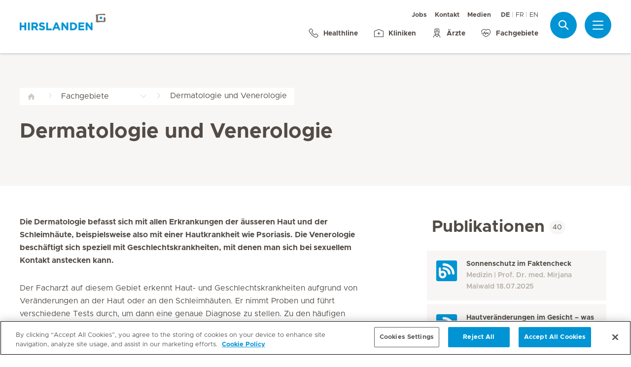

--- FILE ---
content_type: text/html; charset=UTF-8
request_url: https://www.hirslanden.ch/de/corporate/fachgebiete/dermatologie-undvenerologie.html
body_size: 11125
content:

  <!DOCTYPE HTML>
  <html class="no-js" lang="de">
    <head><meta http-equiv="content-type" content="text/html; charset=UTF-8"/>
<script defer="defer" type="text/javascript" src="/.rum/@adobe/helix-rum-js@%5E2/dist/rum-standalone.js"></script>
<link rel="preload" href="/etc.clientlibs/hirslanden/clientlibs/frontend-min/resources/font/Metropolis-Regular.woff" as="font" type="font/woff" crossorigin="anonymous"/>
<link rel="preload" href="/etc.clientlibs/hirslanden/clientlibs/frontend-min/resources/font/Metropolis-Bold.woff" as="font" type="font/woff" crossorigin="anonymous"/>
<link rel="preload" href="/etc.clientlibs/hirslanden/clientlibs/frontend-min/resources/font/Metropolis-SemiBold.woff" as="font" type="font/woff" crossorigin="anonymous"/>
<link rel="preload" href="/etc.clientlibs/hirslanden/clientlibs/frontend-min/resources/font/icons.woff?v=1.0.0" as="font" type="font/woff" crossorigin="anonymous"/>


	
	<title>Dermatologie und Venerologie - Fachgebiet und Zentren  | Hirslanden</title>
	<meta name="keywords"/>
	<meta name="description" content="Erfahrene Spezialisten der Dermatologie und Venerologie: Diagnostik, Therapie und Nachsorge aus einer Hand. Kontaktieren Sie uns! 
"/>
	<meta itemprop="page-title" content="dermatologie und venerologie - fachgebiet und zentren "/>
	<meta itemprop="repository-path" content="/content/corporate/de/fmhs/dermatologie-undvenerologie"/>
	
	
	
	
	
	<meta itemprop="corporate" content="/content/corporate"/>
	
	
	
	
	
	
	
	
	
	
	
	
	
	
	
	
	
	
	
	
	
	
	<meta itemprop="page-type" content="FMH"/>
	
	
	
	
	
	<meta name="viewport" content="width=device-width, initial-scale=1, maximum-scale=1"/>
	
	<meta name="last-modified" content="2021-03-15"/>
	<meta name="yandex-verification" content="53c3c2530ef78398"/>
	

	<link rel="canonical" href="https://www.hirslanden.ch/de/corporate/fachgebiete/dermatologie-undvenerologie.html"/>

	
		<link rel="alternate" href="https://www.hirslanden.ch/de/corporate/fachgebiete/dermatologie-undvenerologie.html" hreflang="de-CH"/>
	
		<link rel="alternate" href="https://www.hirslanden.ch/fr/corporate/specialites-medicales/dermatologie-et-venereologie.html" hreflang="fr-CH"/>
	
		<link rel="alternate" href="https://www.hirslanden.ch/en/corporate/specialities/dermatology-and-venerology.html" hreflang="en-CH"/>
	
		<link rel="alternate" href="https://www.hirslanden.com/de/international/fachgebiete/dermatologie-undvenerologie.html" hreflang="de"/>
	
		<link rel="alternate" href="https://www.hirslanden.com/en/international/specialities/dermatology-and-venerology.html" hreflang="en"/>
	
		<link rel="alternate" href="https://www.hirslanden.com/fr/international/specialites-medicales/dermatologie-et-venereologie.html" hreflang="fr"/>
	

	
		
		<meta property="og:url" content="https://www.hirslanden.ch/de/corporate/fachgebiete/dermatologie-undvenerologie.html"/>
		<meta property="og:type" content="article"/>
		<meta property="og:title" content="Dermatologie und Venerologie - Fachgebiet und Zentren "/>
		<meta property="og:description" content="Erfahrene Spezialisten der Dermatologie und Venerologie: Diagnostik, Therapie und Nachsorge aus einer Hand. Kontaktieren Sie uns! 
"/>
		<meta property="og:image" content="https://mediclinic.scene7.com/is/image/mediclinic/hirslanden-logo-detailansicht-praxiszentren?_ck=1616179864108"/>

		
		<meta name="twitter:card" content="summary"/>
		<meta name="twitter:site" content="Hirslanden"/>
		<meta name="twitter:site:id" content="73376192"/>
		<meta name="twitter:title" content="Dermatologie und Venerologie - Fachgebiet und Zentren "/>
		<meta name="twitter:description" content="Erfahrene Spezialisten der Dermatologie und Venerologie: Diagnostik, Therapie und Nachsorge aus einer Hand. Kontaktieren Sie uns! 
"/>
		<meta name="twitter:image" content="https://mediclinic.scene7.com/is/image/mediclinic/hirslanden-logo-detailansicht-praxiszentren?_ck=1616179864108"/>
	






    <!-- OneTrust Cookies Consent Notice start for hirslanden.ch -->

<script src="https://cdn.cookielaw.org/scripttemplates/otSDKStub.js" data-document-language="true" type="text/javascript" charset="UTF-8" data-domain-script="019523e2-a759-7907-be70-200d8c3420d7"></script>
<script type="text/javascript">
function OptanonWrapper() { }
</script>
<!-- OneTrust Cookies Consent Notice end for hirslanden.ch -->
    
    <script>
    window.dataLayer = window.dataLayer || [];
</script>
<!-- Google Tag Manager -->


    <script>(function(w,d,s,l,i){w[l]=w[l]||[];w[l].push({'gtm.start':
        new Date().getTime(),event:'gtm.js'});var f=d.getElementsByTagName(s)[0],
        j=d.createElement(s),dl=l!='dataLayer'?'&l='+l:'';j.async=true;j.src=
        'https://www.googletagmanager.com/gtm.js?id='+i+dl;f.parentNode.insertBefore(j,f);
    })(window,document,'script','dataLayer',"GTM-PRTK3Z");</script>


<!-- End Google Tag Manager -->


<!-- Adobe Analytics -->


    <script src="https://assets.adobedtm.com/82ec148934ab/bff85ea4e93a/launch-45694b391688.min.js" async></script>


<!-- End Adobe Analytics -->

    
    
    
        <script type="text/javascript" src="//script.crazyegg.com/pages/scripts/0090/4507.js" async="async"></script>
    
    

        
    
<link rel="stylesheet" href="/etc.clientlibs/hirslanden/clientlibs/clientlib-dependencies.lc-d41d8cd98f00b204e9800998ecf8427e-lc.css" type="text/css">



        
    
<link rel="stylesheet" href="/etc.clientlibs/hirslanden/clientlibs/clientlib-site.lc-4d1c75d68b11839a9440671cf091ea24-lc.css" type="text/css">



        


        
    
<link rel="stylesheet" href="/etc.clientlibs/hirslanden/clientlibs/frontend-min.lc-7d3d4b7431c03ae8eab1fe3f3be0c184-lc.css" type="text/css">



        
        
    
<script src="/etc.clientlibs/hirslanden/clientlibs/frontend-head-min.lc-f4e96b76cb58ca0b834b0f165cd57d9c-lc.js"></script>




        
    
    
    <script src="https://cdnjs.cloudflare.com/ajax/libs/picturefill/3.0.3/picturefill.min.js" async></script>



<script type="application/ld+json">
    {"@context":"http://schema.org/","@type":"MedicalSpecialty","name":"Dermatologie und Venerologie","url":"https://www.hirslanden.ch/de/corporate/fachgebiete/dermatologie-undvenerologie.html"}
</script>

<script type="application/ld+json">
    {"@context":"http://schema.org/","@type":"BreadcrumbList","itemListElement":[{"@type":"ListItem","position":1,"name":"Fachgebiete","item":"https://www.hirslanden.ch/de/corporate/fachgebiete.html"},{"@type":"ListItem","position":2,"name":"Dermatologie und Venerologie - Fachgebiet und Zentren ","item":"https://www.hirslanden.ch/de/corporate/fachgebiete/dermatologie-undvenerologie.html"}]}
</script>


<link rel="apple-touch-icon-precomposed" sizes="152x152" href="/etc.clientlibs/hirslanden/clientlibs/frontend/resources/favicon/touch-icon-ipad-retina.png"/>
<link rel="apple-touch-icon-precomposed" sizes="120x120" href="/etc.clientlibs/hirslanden/clientlibs/frontend/resources/favicon/touch-icon-iphone-retina.png"/>
<link rel="apple-touch-icon-precomposed" sizes="76x76" href="/etc.clientlibs/hirslanden/clientlibs/frontend/resources/favicon/touch-icon-ipad.png"/>
<link rel="apple-touch-icon-precomposed" sizes="52x52" href="/etc.clientlibs/hirslanden/clientlibs/frontend/resources/favicon/touch-icon-iphone.png"/>
<link rel="shortcut icon" href="/etc.clientlibs/hirslanden/clientlibs/frontend/resources/favicon/favicon.ico"/>
<meta name="msapplication-TileColor" content="#0094D0"/>
<meta name="msapplication-TileImage" content="/etc.clientlibs/hirslanden/clientlibs/frontend/resources/favicon/favicon-tile-144x144.png"/>

</head>
    <body class=" no-js   " type-ahead-endpoint-url="https://www.hirslanden.ch/de/corporate/_jcr_content.typeahead.json">
      <!-- Google Tag Manager (noscript) -->



    <noscript><iframe title="Google Tag Manager iframe" src="https://www.googletagmanager.com/ns.html?id=GTM-PRTK3Z" height="0" width="0" style="display:none;visibility:hidden"></iframe></noscript>



<!-- End Google Tag Manager (noscript) -->





<div id="dataLayerPageId" data-datalayerjson="{&#34;event&#34;:&#34;dl_page_view&#34;,&#34;language&#34;:&#34;de&#34;,&#34;page_type&#34;:&#34;corporate&#34;,&#34;speciality&#34;:&#34;dermatologie-undvenerologie&#34;}">
</div>



      <div id="page">
  
  
    
    <div id="header">
        <header>
            
            <div>

    <div id="header-new" class="corporate">
        <div class="skip-links">
            <a class="accessible" href="#nav">Zur Navigation springen</a>
            <a class="accessible" href="#content">Zum Inhalt springen</a>
        </div>
        <nav>
            <div id="nav" class="navWrapper">
                <div class="logoWrapper">
                    <a href="/de/corporate/home.html">
                        <img src="/content/dam/corporate/logos/hirslanden/hirslanden-logo.png" alt="Hirslanden" title="Hirslanden" class="logo"/>
                        <img src="/content/dam/mc-sa-corporate/logos/icon-hirslanden-mediclinic-web.png" alt="Hirslanden" title="Hirslanden" class="smallLogo"/>
                        <div class="hospitalName"></div>
                    </a>
                </div>
                <script type="application/ld+json">
    {"@context":"http://schema.org/","@type":"Organization","url":"%5BLjava.lang.String;@6cb49c64.html","logo":"https://www.hirslanden.ch/renditions/corporate/logos/hirslanden/4x3/768/1616177087257/hirslanden-logo.png"}
</script>


                
                <div class="linksWrapper">
                    <div class="links">
                        <div class="topLinksWrapper">
                            <ul class="customLinksWrapper">
                                
                                    <li class="customLink ">
                                        <a href="https://careers.hirslanden.ch/?locale=de_DE" class="hir-ext-link" target="_blank">
                                                
                                            Jobs
                                        </a>
                                    </li>
<li class="customLink ">
                                        <a href="/de/corporate/ueber-uns/kontakt.html">
                                                
                                            Kontakt
                                        </a>
                                    </li>
<li class="customLink ">
                                        <a href="/de/corporate/medien-und-news.html">
                                                
                                            Medien
                                        </a>
                                    </li>

                                
                            </ul>
                            <div class="languageSwitch">
                                
  <ul class="lang-switch">
    <li class="active"><span data-lang="de">DE</span></li>
    
  
    
    <li>
      <a href="/fr/corporate/specialites-medicales/dermatologie-et-venereologie.html" data-lang="fr">FR</a>
    </li>
  
    
    <li>
      <a href="/en/corporate/specialities/dermatology-and-venerology.html" data-lang="en">EN</a>
    </li>
  </ul>


                                
                            </div>
                        </div>

                        <ul class="bottomLinksWrapper">
                            
    
    
        <li class="sidebar_link">
            <a href="/de/corporate/ueber-uns/kontakt/healthline.html">
                <span class="icon icon-phone"></span>
                <span>Healthline</span>
            </a>
        </li>
    
        <li class="sidebar_link">
            <a href="/de/corporate/kliniken-und-zentren.html">
                <span class="icon icon-clinic"></span>
                <span>Kliniken</span>
            </a>
        </li>
    
        <li class="sidebar_link">
            <a href="/de/corporate/aerzte-und-pflege/aerztesuche.html">
                <span class="icon icon-doctor"></span>
                <span>Ärzte</span>
            </a>
        </li>
    
        <li class="sidebar_link">
            <a href="/de/corporate/fachgebiete.html">
                <span class="icon icon-medical-heart"></span>
                <span>Fachgebiete</span>
            </a>
        </li>
    

                        </ul>
                        <div class="show-on-mobile bottomLinksWrapperMobile">
                            <ul class="bottomLinksWrapper">
                                
    
    
        <li class="sidebar_link">
            <a href="/de/corporate/ueber-uns/kontakt/healthline.html">
                <span class="icon icon-phone"></span>
                <span>Healthline</span>
            </a>
        </li>
    
        <li class="sidebar_link">
            <a href="/de/corporate/kliniken-und-zentren.html">
                <span class="icon icon-clinic"></span>
                <span>Kliniken</span>
            </a>
        </li>
    
        <li class="sidebar_link">
            <a href="/de/corporate/aerzte-und-pflege/aerztesuche.html">
                <span class="icon icon-doctor"></span>
                <span>Ärzte</span>
            </a>
        </li>
    
        <li class="sidebar_link">
            <a href="/de/corporate/fachgebiete.html">
                <span class="icon icon-medical-heart"></span>
                <span>Fachgebiete</span>
            </a>
        </li>
    

                            </ul>
                        </div>
                    </div>

                    
                    
                    <script id="tmpl-search" type="text/x-template">
    <img class="popup-logo" src="/content/dam/mc-sa-corporate/logos/icon-hirslanden-mediclinic-web.png" alt="Hirslanden" title="Hirslanden"/>
    <div class="white-popup search-popup header_search-popup">
        <form id="header-search-form" method="GET" action="https://www.hirslanden.ch/de/corporate/search.html">
            <div class="typeahead__container">
                <div class="search-field typeahead__field">
                    <span class="typeahead__query">
                        <input type="text" title="Search Input" class="type-ahead-search search-overlay-input" data-typeahead-filters="[{&#34;type&#34;:&#34;AndFilter&#34;,&#34;startsWith&#34;:false,&#34;key&#34;:&#34;corporate_str&#34;,&#34;value&#34;:&#34;/content/corporate&#34;}]" name="q" id="search" placeholder="Stichwort..." autocomplete="off" style="background-image: url('/etc.clientlibs/hirslanden/clientlibs/frontend/resources/img/24-px-search.svg')"/>
                    </span>
                    <span class="typeahead__button hide-on-mobile">
                        <button type="submit" title="Search" aria-label="Search" class="button button-search">Suche</button>
                    </span>
                </div>
            </div>
        </form>
        
            <div class="header_search-links">
                    <a href="https://careers.hirslanden.ch/?locale=de_DE">Jobs</a>
            
                    <a href="https://www.hirslanden.ch/de/corporate/aerzte-und-pflege/aerztesuche.html">Ärztesuche</a>
            
                    <a href="https://www.hirslanden.ch/de/corporate/fuer-alle-folgen-des-lebens/hirslandenbaby/babygalerie.html">Baby-Galerie</a>
            
                    <a href="https://sponsoring.hirslanden.ch/de/">Sponsoring-Anfragen</a>
            </div>
        
    </div>
</script>
                    <div class="iconsWrapper">
                        <div class="search-box search">
                            <a href="https://www.hirslanden.ch/de/corporate/search.html" class="hir-ext-link" target="_blank">
                                <span class="icon icon-search"></span>
                                <span class="screen-reader">Suche</span></a>
                        </div>
                        <div class="menu sidebar_toggle-header">
                            <a href="#sidebar" class="open-sidebar" title="Menü">
                                <div class="menuItemsWrapper">
                                    <span></span>
                                    <span></span>
                                    <span></span>
                                </div>
                            </a>
                        </div>
                    </div>
                </div>

            </div>
        </nav>

    </div>
    

    
    <div id="sidebar" class="sidebar  mfp-hide mfp-with-anim" aria-hidden="true" role="menu">
        <div class="sidebar_background">
            <div class="sidebar_holder">
                <div class="sidebar_left-column">
                    
                    <a href="/de/corporate/home.html" alt="Hirslanden" title="Hirslanden" class="hir-logo logo-override">
                        <span class="screen-reader">Hirslanden Home</span>
                        <img src="/content/dam/corporate/logos/hirslanden/hirslanden-logo.png"/>
                        
                        
                    </a>

                    
                    <ul class="sidebar_links">
                        
    <li class="emergency sidebar_link">
        <a href="/de/corporate/notfall.html">
            <span class="icon icon-emergency"></span>
            <span class="emergency_title">Notfall</span>
        </a>
    </li>
    
        <li class="sidebar_link">
            <a href="/de/corporate/ueber-uns/kontakt/healthline.html">
                <span class="icon icon-phone"></span>
                <span>Healthline</span>
            </a>
        </li>
    
        <li class="sidebar_link">
            <a href="/de/corporate/kliniken-und-zentren.html">
                <span class="icon icon-clinic"></span>
                <span>Kliniken</span>
            </a>
        </li>
    
        <li class="sidebar_link">
            <a href="/de/corporate/aerzte-und-pflege/aerztesuche.html">
                <span class="icon icon-doctor"></span>
                <span>Ärzte</span>
            </a>
        </li>
    
        <li class="sidebar_link">
            <a href="/de/corporate/fachgebiete.html">
                <span class="icon icon-medical-heart"></span>
                <span>Fachgebiete</span>
            </a>
        </li>
    

                    </ul>

                    <div class="sidebar_divider"></div>

                    

                    <nav>
                        <ul class="sidebar_nav">
                            
    
        <li class="sidebar_nav-item">
            <a data-tab="tab1" href="#">
                Patienten &amp; Angehörige
                <span class="icon icon-arrow-next"></span>
            </a>
        </li>
    
        <li class="sidebar_nav-item">
            <a data-tab="tab2" href="#">
                Leistungsangebot
                <span class="icon icon-arrow-next"></span>
            </a>
        </li>
    
        <li class="sidebar_nav-item">
            <a data-tab="tab3" href="#">
                Jobs &amp; Karriere
                <span class="icon icon-arrow-next"></span>
            </a>
        </li>
    
        <li class="sidebar_nav-item">
            <a data-tab="tab4" href="#">
                Über uns
                <span class="icon icon-arrow-next"></span>
            </a>
        </li>
    
        <li class="sidebar_nav-item">
            <a data-tab="tab5" href="#">
                Für Ärzte &amp; Zuweiser
                <span class="icon icon-arrow-next"></span>
            </a>
        </li>
    

                        </ul>
                    </nav>

                    <div class="sidebar_divider"></div>

                    
                    <div class="">
                        <nav>
                            
                            <ul class="top-links sidebar_nav">
                                
    
        <li class=" sidebar_nav-item">
            <a href="https://careers.hirslanden.ch/?locale=de_DE" class="hir-ext-link" target="_blank">
                                            
                Jobs
            </a>
            
        </li>
<li class=" sidebar_nav-item">
            <a href="/de/corporate/ueber-uns/kontakt.html">
                                            
                Kontakt
            </a>
            
        </li>
<li class=" sidebar_nav-item">
            <a href="/de/corporate/medien-und-news.html">
                                            
                Medien
            </a>
            
        </li>

    

                            </ul>
                            
                            <div class="sidebar_divider"></div>
                            <div class="sidebar_languages">
                                
  <ul class="lang-switch">
    <li class="active"><span data-lang="de">DE</span></li>
    
  
    
    <li>
      <a href="/fr/corporate/specialites-medicales/dermatologie-et-venereologie.html" data-lang="fr">FR</a>
    </li>
  
    
    <li>
      <a href="/en/corporate/specialities/dermatology-and-venerology.html" data-lang="en">EN</a>
    </li>
  </ul>


                            </div>
                        </nav>
                    </div>

                    
                    
                </div>
                

                <div class="sidebar_right-column">
                    <a href="/de/corporate/home.html" alt="Hirslanden" title="Hirslanden" class="hir-logo logo-override  show-on-mobile logo-mobile">
                        <span class="screen-reader">Hirslanden Home</span>
                        <img src="/content/dam/corporate/logos/hirslanden/hirslanden-logo.png"/>
                        
                        
                    </a>

                    <div class="sidebar_right-column-content">
                        
                        <div class="sidebar_search">
    <img class="popup-logo" src="/content/dam/mc-sa-corporate/logos/icon-hirslanden-mediclinic-web.png" alt="Hirslanden" title="Hirslanden"/>
    <div class="white-popup search-popup header_search-popup">
        <form id="header-search-form" method="GET" action="https://www.hirslanden.ch/de/corporate/search.html">
            <div class="typeahead__container">
                <div class="search-field typeahead__field">
                    <span class="typeahead__query">
                        <input type="text" title="Search Input" class="type-ahead-search search-overlay-input" data-typeahead-filters="[{&#34;type&#34;:&#34;AndFilter&#34;,&#34;startsWith&#34;:false,&#34;key&#34;:&#34;corporate_str&#34;,&#34;value&#34;:&#34;/content/corporate&#34;}]" name="q" id="search" placeholder="Stichwort..." autocomplete="off" style="background-image: url('/etc.clientlibs/hirslanden/clientlibs/frontend/resources/img/24-px-search.svg')"/>
                    </span>
                    <span class="typeahead__button hide-on-mobile">
                        <button type="submit" title="Search" aria-label="Search" class="button button-search">Suche</button>
                    </span>
                </div>
            </div>
        </form>
        
            <div class="header_search-links">
                    <a href="https://careers.hirslanden.ch/?locale=de_DE" class="hir-ext-link" target="_blank">Jobs</a>
            
                    <a href="https://www.hirslanden.ch/de/corporate/aerzte-und-pflege/aerztesuche.html" class="hir-ext-link" target="_blank">Ärztesuche</a>
            
                    <a href="https://www.hirslanden.ch/de/corporate/fuer-alle-folgen-des-lebens/hirslandenbaby/babygalerie.html" class="hir-ext-link" target="_blank">Baby-Galerie</a>
            
                    <a href="https://sponsoring.hirslanden.ch/de/" class="hir-ext-link" target="_blank">Sponsoring-Anfragen</a>
            </div>
        
    </div>
</div>
                        
                        <div class="sidebar_content-holder">
                            
        
        



                        </div>
                    </div>

                    
                    <div class="sidebar_nav-holder">
                        
    
        <div class="sidebar_nav-item-content" id="tab1">
            <a class="sidebar_nav-item-link show-on-mobile">
                <span class="icon icon-arrow-back"></span>
                <span>Patienten &amp; Angehörige</span>
            </a>
            
                <a class="sidebar_nav-item-sublink sidebar_nav-item-sublink-main" href="/de/corporate/klinikaufenthalt.html">Ihr Klinikaufenthalt</a>
                
                    <a class="sidebar_nav-item-sublink" href="/de/corporate/klinikaufenthalt/aufenthalt-und-besuch.html">Aufenthalt &amp; Besuch</a>
                
                    <a class="sidebar_nav-item-sublink" href="/de/corporate/klinikaufenthalt/hotellerie-und-gastronomie.html">Hotellerie &amp; Services</a>
                
                    <a class="sidebar_nav-item-sublink" href="/de/corporate/klinikaufenthalt/rueckmeldung-aufenthalt.html">Rückmeldung Klinikaufenthalt</a>
                
                    <a class="sidebar_nav-item-sublink" href="/de/corporate/klinikaufenthalt/informationen-fuer-internationale-patienten.html">Informationen für Internationale Patienten</a>
                
                    <a class="sidebar_nav-item-sublink" href="/de/corporate/versicherung.html">Versicherung</a>
                
                <div class="sidebar_divider-nav"></div>
            
                <a class="sidebar_nav-item-sublink sidebar_nav-item-sublink-main" href="/de/corporate/leistungsuebersicht-stationaer.html">Stationärer Aufenthalt</a>
                
                    <a class="sidebar_nav-item-sublink" href="/de/corporate/archive/hirslanden-prive.html">Leistungen für Privatversicherte</a>
                
                    <a class="sidebar_nav-item-sublink" href="/de/corporate/leistungsuebersicht-stationaer/hirslanden-preference.html">Leistungen für Halbprivatversicherte</a>
                
                    <a class="sidebar_nav-item-sublink" href="/de/corporate/leistungsuebersicht-stationaer/leistungen-grundversicherung.html">Leistungen für Grundversicherte</a>
                
                <div class="sidebar_divider-nav"></div>
            
                <a class="sidebar_nav-item-sublink sidebar_nav-item-sublink-main" href="/de/corporate/ambulante-patienten/ambulanter-aufenthalt.html">Ambulanter Aufenthalt</a>
                
                    <a class="sidebar_nav-item-sublink" href="/de/corporate/ambulante-patienten/ambulanter-aufenthalt.html">Ablauf des Aufenthalts</a>
                
                    <a class="sidebar_nav-item-sublink" href="/de/corporate/ambulante-patienten/ambulante-behandlung-zusatzversicherung.html">Ambulante Behandlung mit Zusatzversicherung</a>
                
                <div class="sidebar_divider-nav"></div>
            
        </div>
    
        <div class="sidebar_nav-item-content" id="tab2">
            <a class="sidebar_nav-item-link show-on-mobile">
                <span class="icon icon-arrow-back"></span>
                <span>Leistungsangebot</span>
            </a>
            
                <a class="sidebar_nav-item-sublink sidebar_nav-item-sublink-main" href="/de/corporate/gesundheitswissen.html">Gesundheitswissen</a>
                
                    <a class="sidebar_nav-item-sublink" href="/de/corporate/krankheitsbilder.html">Krankheitsbilder</a>
                
                    <a class="sidebar_nav-item-sublink" href="/de/corporate/behandlungen.html">Behandlungen</a>
                
                    <a class="sidebar_nav-item-sublink" href="/de/corporate/publications.html">Medizinische Bibliothek</a>
                
                    <a class="sidebar_nav-item-sublink" href="/de/corporate/publications/patientengeschichten.html">Patientengeschichten</a>
                
                <div class="sidebar_divider-nav"></div>
            
                <a class="sidebar_nav-item-sublink sidebar_nav-item-sublink-main" href="/de/corporate/fuer-alle-folgen-des-lebens.html">Fachgebiete</a>
                
                    <a class="sidebar_nav-item-sublink" href="/de/corporate/fuer-alle-folgen-des-lebens/kardiologie.html">Herz &amp; Gefässe</a>
                
                    <a class="sidebar_nav-item-sublink" href="/de/corporate/fuer-alle-folgen-des-lebens/hirslandenbaby.html">Schwangerschaft &amp; Geburt</a>
                
                    <a class="sidebar_nav-item-sublink" href="/de/corporate/fuer-alle-folgen-des-lebens/genetische-medizin.html">Genetische Medizin</a>
                
                    <a class="sidebar_nav-item-sublink" href="/de/corporate/fuer-alle-folgen-des-lebens/orthopaedie-sportmedizin.html">Orthopädie &amp; Sportmedizin</a>
                
                    <a class="sidebar_nav-item-sublink" href="/de/corporate/fuer-alle-folgen-des-lebens/krebs.html">Krebs</a>
                
                    <a class="sidebar_nav-item-sublink" href="/de/corporate/archive/radiologie-hirslanden.html">Radiologie</a>
                
                <div class="sidebar_divider-nav"></div>
            
                <a class="sidebar_nav-item-sublink sidebar_nav-item-sublink-main" href="/de/corporate/kliniken-und-zentren.html">Kliniken &amp; Zentren</a>
                
                    <a class="sidebar_nav-item-sublink" href="/de/corporate/kliniken-und-zentren/hirslanden-in-ihrer-naehe.html">Hirslanden in Ihrer Nähe</a>
                
                    <a class="sidebar_nav-item-sublink" href="/de/corporate/kliniken-und-zentren/praxiszentren.html">Ambulante Zentren </a>
                
                    <a class="sidebar_nav-item-sublink" href="/de/corporate/kliniken-und-zentren/notfallstationen.html">Kliniken mit Notfall</a>
                
                    <a class="sidebar_nav-item-sublink" href="/de/corporate/kliniken-und-zentren/geburtskliniken.html">Geburtskliniken</a>
                
                    <a class="sidebar_nav-item-sublink" href="/de/corporate/aerzte-und-pflege.html">Ärzte und Pflege</a>
                
                <div class="sidebar_divider-nav"></div>
            
                <a class="sidebar_nav-item-sublink sidebar_nav-item-sublink-main" href="/de/corporate/kurse-und-veranstaltungen.html">Kurse &amp; Veranstaltungen</a>
                
                    <a class="sidebar_nav-item-sublink" href="/de/corporate/kurse-und-veranstaltungen/schwangerschaft-und-geburt.html">Schwangerschaft &amp; Geburt</a>
                
                    <a class="sidebar_nav-item-sublink" href="/de/corporate/kurse-und-veranstaltungen/gesundheitsthemen.html">Gesundheitsthemen</a>
                
                <div class="sidebar_divider-nav"></div>
            
        </div>
    
        <div class="sidebar_nav-item-content" id="tab3">
            <a class="sidebar_nav-item-link show-on-mobile">
                <span class="icon icon-arrow-back"></span>
                <span>Jobs &amp; Karriere</span>
            </a>
            
                <a class="sidebar_nav-item-sublink sidebar_nav-item-sublink-main" href="/de/corporate/jobs-und-karriere.html">Jobs &amp; Karriere</a>
                
                    <a class="sidebar_nav-item-sublink hir-ext-link" href="https://careers.hirslanden.ch/?locale=de_DE?#scrolltosearch" target="_blank">Offene Stellen</a>
                
                    <a class="sidebar_nav-item-sublink hir-ext-link" href="https://careers.hirslanden.ch/Hirslanden/content/How-to-Apply/?locale=de_DE" target="_blank">Ihre Bewerbung</a>
                
                    <a class="sidebar_nav-item-sublink" href="/de/corporate/kampagnen/arbeiten.html">Hirslanden als Arbeitgeberin</a>
                
                    <a class="sidebar_nav-item-sublink" href="/de/corporate/jobs-und-karriere/arbeitgeberin.html">Arbeitgeberversprechen</a>
                
                    <a class="sidebar_nav-item-sublink" href="/de/corporate/jobs-und-karriere/karrierepfade.html">Karrierepfade</a>
                
                    <a class="sidebar_nav-item-sublink" href="/de/corporate/jobs-und-karriere/aus-und-weiterbildung.html">Aus- &amp; Weiterbildung</a>
                
                    <a class="sidebar_nav-item-sublink" href="/de/corporate/archive/pensionskasse.html">Pensionskasse</a>
                
                    <a class="sidebar_nav-item-sublink" href="/de/corporate/ueber-uns/kontakt/kontakt-fuer-jobsuchende.html">Kontakt</a>
                
                    <a class="sidebar_nav-item-sublink hir-ext-link" href="https://blog.hirslanden.ch/category/karriere/" target="_blank">Hirslanden Blog</a>
                
                <div class="sidebar_divider-nav"></div>
            
        </div>
    
        <div class="sidebar_nav-item-content" id="tab4">
            <a class="sidebar_nav-item-link show-on-mobile">
                <span class="icon icon-arrow-back"></span>
                <span>Über uns</span>
            </a>
            
                <a class="sidebar_nav-item-sublink sidebar_nav-item-sublink-main" href="/de/corporate/ueber-uns.html">Hirslanden-Gruppe</a>
                
                    <a class="sidebar_nav-item-sublink" href="/de/corporate/ueber-uns/unternehmensportrait.html">Unternehmensporträt</a>
                
                    <a class="sidebar_nav-item-sublink" href="/de/corporate/ueber-uns/together-we-care.html">Together We Care</a>
                
                    <a class="sidebar_nav-item-sublink" href="/de/corporate/ueber-uns/qualitaet.html">Qualität</a>
                
                    <a class="sidebar_nav-item-sublink" href="/de/corporate/ueber-uns/nachhaltigkeit.html">Nachhaltigkeit</a>
                
                    <a class="sidebar_nav-item-sublink" href="/de/corporate/ueber-uns/forschung-lehre.html">Forschung und Lehre</a>
                
                    <a class="sidebar_nav-item-sublink" href="/de/corporate/ueber-uns/gesundheitspolitik.html">Gesundheitspolitik</a>
                
                    <a class="sidebar_nav-item-sublink" href="/de/corporate/ueber-uns/sponsoring-engagements.html">Sponsoring &amp; Engagements</a>
                
                    <a class="sidebar_nav-item-sublink" href="/de/corporate/ueber-uns/kontakt.html">Kontakt</a>
                
                <div class="sidebar_divider-nav"></div>
            
        </div>
    
        <div class="sidebar_nav-item-content" id="tab5">
            <a class="sidebar_nav-item-link show-on-mobile">
                <span class="icon icon-arrow-back"></span>
                <span>Für Ärzte &amp; Zuweiser</span>
            </a>
            
                <a class="sidebar_nav-item-sublink sidebar_nav-item-sublink-main" href="/de/corporate/partneraerzte.html">Für Partnerärzte</a>
                
                <div class="sidebar_divider-nav"></div>
            
                <a class="sidebar_nav-item-sublink sidebar_nav-item-sublink-main" href="/de/corporate/fuer-interessierte-aerzte.html">Für interessierte Ärzte</a>
                
                    <a class="sidebar_nav-item-sublink" href="/de/corporate/fuer-interessierte-aerzte/belegarztsystem.html">Partnerarztsystem </a>
                
                    <a class="sidebar_nav-item-sublink" href="/de/corporate/fuer-interessierte-aerzte/vorteile-als-partnerarzt.html">Vorteile als Partnerarzt</a>
                
                    <a class="sidebar_nav-item-sublink" href="/de/corporate/fuer-interessierte-aerzte/medizinische-infrastruktur.html">Medizinische Infrastruktur</a>
                
                <div class="sidebar_divider-nav"></div>
            
                <a class="sidebar_nav-item-sublink sidebar_nav-item-sublink-main" href="/de/corporate/zuweiser.html">Für Zuweiser</a>
                
                <div class="sidebar_divider-nav"></div>
            
                <a class="sidebar_nav-item-sublink sidebar_nav-item-sublink-main" href="/de/corporate/fort-und-weiterbildungsangebot.html">Fort- &amp; Weiterbildungsangebot</a>
                
                <div class="sidebar_divider-nav"></div>
            
        </div>
    

                    </div>

                </div>
            </div>
        </div>
    </div>
</div>
            

            <div class="genericHeader">
    <div class="genericHeaderWrapper" data-text-bookmark-mac="Sie können diese Seite Ihren Lesezeichen hinzufügen, indem Sie auf der Tastatur die Tastenkombination Command/Cmd + D drücken." data-text-bookmark-windows="Sie können diese Seite Ihren Lesezeichen hinzufügen, indem Sie auf der Tastatur die Tastenkombination CTRL + D drücken.">
        
        <ol class="breadcrumb-wrapper">
  <li class="breadcrumb-item ">
    <div class="first-item  noSiblings">
      <a href="/de/corporate/home.html">
        <span></span>
      </a>
    </div>
    
  </li>

  <li class="breadcrumb-item ">
    <div class="breadcrumb-item-main  hasSiblings">
      <a href="/de/corporate/fachgebiete.html">
        <span>Fachgebiete</span>
      </a>
    </div>
    
      <ol class="breadcrumb-inner-item-wrapper">
        <li class="breadcrumb-sub-item ">
          <a href="/de/corporate/home.html">Hirslanden-Gruppe </a>
        </li>
      
        <li class="breadcrumb-sub-item ">
          <a href="/de/corporate/klinikaufenthalt.html">Klinikaufenthalt </a>
        </li>
      
        <li class="breadcrumb-sub-item ">
          <a href="/de/corporate/versicherung.html">Versicherung  </a>
        </li>
      
        <li class="breadcrumb-sub-item ">
          <a href="/de/corporate/leistungsuebersicht-stationaer.html">Leistungsübersicht pro Versicherungsklasse </a>
        </li>
      
        <li class="breadcrumb-sub-item ">
          <a href="/de/corporate/gesundheitswissen.html">Gesundheitswissen </a>
        </li>
      
        <li class="breadcrumb-sub-item ">
          <a href="/de/corporate/krankheitsbilder.html">Krankheitsbilder </a>
        </li>
      
        <li class="breadcrumb-sub-item ">
          <a href="/de/corporate/behandlungen.html">Behandlungen </a>
        </li>
      
        <li class="breadcrumb-sub-item ">
          <a href="/de/corporate/publications.html">Medizinische Bibliothek </a>
        </li>
      
        <li class="breadcrumb-sub-item active">
          <a href="/de/corporate/fachgebiete.html">Fachgebiete </a>
        </li>
      
        <li class="breadcrumb-sub-item ">
          <a href="/de/corporate/fuer-alle-folgen-des-lebens.html">Für alle Folgen des Lebens </a>
        </li>
      
        <li class="breadcrumb-sub-item ">
          <a href="/de/corporate/kliniken-und-zentren.html">Kliniken und Zentren </a>
        </li>
      
        <li class="breadcrumb-sub-item ">
          <a href="/de/corporate/aerzte-und-pflege.html">Ärzte und Pflege </a>
        </li>
      
        <li class="breadcrumb-sub-item ">
          <a href="/de/corporate/kurse-und-veranstaltungen.html">Kurse und  Veranstaltungen </a>
        </li>
      
        <li class="breadcrumb-sub-item ">
          <a href="/de/corporate/jobs-und-karriere.html">Jobs und Karriere </a>
        </li>
      
        <li class="breadcrumb-sub-item ">
          <a href="/de/corporate/ueber-uns.html">Hirslanden-Gruppe </a>
        </li>
      
        <li class="breadcrumb-sub-item ">
          <a href="/de/corporate/fuer-unternehmen.html">fuer-unternehmen </a>
        </li>
      
        <li class="breadcrumb-sub-item ">
          <a href="/de/corporate/medien-und-news.html">Medien &amp; News </a>
        </li>
      
        <li class="breadcrumb-sub-item ">
          <a href="/de/corporate/qualitaet.html">Qualität </a>
        </li>
      
        <li class="breadcrumb-sub-item ">
          <a href="/de/corporate/cug.html">cug </a>
        </li>
      
        <li class="breadcrumb-sub-item ">
          <a href="/de/corporate/hirslanden-gruppe.html">hirslanden-gruppe </a>
        </li>
      
        <li class="breadcrumb-sub-item ">
          <a href="/de/corporate/jobs-und-karriere-chatbot.html">jobs-und-karriere-chatbot </a>
        </li>
      </ol>
    
  </li>

  <li class="breadcrumb-item active">
    <div class="breadcrumb-item-main last-item hasSiblings">
      
        <span>Dermatologie und Venerologie</span>
      
    </div>
    
      <ol class="breadcrumb-inner-item-wrapper">
        <li class="breadcrumb-sub-item ">
          <a href="/de/corporate/fachgebiete/wirbelsaeulenchirurgie.html">Wirbelsäulenchirurgie </a>
        </li>
      
        <li class="breadcrumb-sub-item ">
          <a href="/de/corporate/fachgebiete/innere-medizin.html">Allgemeine Innere Medizin </a>
        </li>
      
        <li class="breadcrumb-sub-item ">
          <a href="/de/corporate/fachgebiete/praxislabor.html">Praxislabor (KHM) </a>
        </li>
      
        <li class="breadcrumb-sub-item ">
          <a href="/de/corporate/fachgebiete/sachkunde-fuer-dosisintensive-untersuchungen-und-therapeutische-.html">Sachkunde für dosisintensive Untersuchungen und therapeutische Eingriffe in der Gastroenterologie (SGG) </a>
        </li>
      
        <li class="breadcrumb-sub-item ">
          <a href="/de/corporate/fachgebiete/neonatologie.html">Neonatologie </a>
        </li>
      
        <li class="breadcrumb-sub-item ">
          <a href="/de/corporate/fachgebiete/praevention-und-gesundheitswesen.html">Prävention und Gesundheitswesen </a>
        </li>
      
        <li class="breadcrumb-sub-item ">
          <a href="/de/corporate/fachgebiete/vertrauensarzt.html">Vertrauensarzt (SGV) </a>
        </li>
      
        <li class="breadcrumb-sub-item ">
          <a href="/de/corporate/fachgebiete/plastische-rekonstruktiveundaesthetischechirurgie.html">Plastische, Rekonstruktive und Ästhetische Chirurgie </a>
        </li>
      
        <li class="breadcrumb-sub-item ">
          <a href="/de/corporate/fachgebiete/gynaekologiesche-zytologie.html">Gynäkologische Zytologie </a>
        </li>
      
        <li class="breadcrumb-sub-item ">
          <a href="/de/corporate/fachgebiete/schlafmedizin.html">Schlafmedizin </a>
        </li>
      
        <li class="breadcrumb-sub-item ">
          <a href="/de/corporate/fachgebiete/tropen--und-reisemedizin.html">Tropen- und Reisemedizin </a>
        </li>
      
        <li class="breadcrumb-sub-item ">
          <a href="/de/corporate/fachgebiete/gastroenterologie.html">Gastroenterologie (Magen-Darmkrankheiten) </a>
        </li>
      
        <li class="breadcrumb-sub-item ">
          <a href="/de/corporate/fachgebiete/hepatologie.html">Hepatologie (Lebererkrankungen) </a>
        </li>
      
        <li class="breadcrumb-sub-item ">
          <a href="/de/corporate/fachgebiete/sonographie.html">Sonographie (SGUM) </a>
        </li>
      
        <li class="breadcrumb-sub-item ">
          <a href="/de/corporate/fachgebiete/akupunktur-traditionelle-chinesische-medizin.html">Akupunktur - Traditionelle Chinesische Medizin (ASA) </a>
        </li>
      
        <li class="breadcrumb-sub-item ">
          <a href="/de/corporate/fachgebiete/endokrinologie-unddiabetologie.html">Endokrinologie / Diabetologie </a>
        </li>
      
        <li class="breadcrumb-sub-item ">
          <a href="/de/corporate/fachgebiete/orale-implantologie.html">Orale Implantologie (SSO) </a>
        </li>
      
        <li class="breadcrumb-sub-item ">
          <a href="/de/corporate/fachgebiete/ophthalmochirurgie.html">Ophthalmochirurgie (Augenchirurgie) </a>
        </li>
      
        <li class="breadcrumb-sub-item ">
          <a href="/de/corporate/fachgebiete/ophthalmologie.html">Ophthalmologie (Augenheilkunde) </a>
        </li>
      
        <li class="breadcrumb-sub-item ">
          <a href="/de/corporate/fachgebiete/klinische-notfallmedizinsgnor.html">Klinische Notfallmedizin (SGNOR) </a>
        </li>
      
        <li class="breadcrumb-sub-item ">
          <a href="/de/corporate/fachgebiete/kinderchirurgie.html">Kinderchirurgie </a>
        </li>
      
        <li class="breadcrumb-sub-item ">
          <a href="/de/corporate/fachgebiete/pharmazeutische-medizin.html">Pharmazeutische Medizin </a>
        </li>
      
        <li class="breadcrumb-sub-item ">
          <a href="/de/corporate/fachgebiete/sachkunde-fuer-dosisintensives-roentgen.html">Sachkunde für dosisintensives Röntgen (KHM) </a>
        </li>
      
        <li class="breadcrumb-sub-item ">
          <a href="/de/corporate/fachgebiete/notarzt.html">Notarzt (SGNOR) </a>
        </li>
      
        <li class="breadcrumb-sub-item ">
          <a href="/de/corporate/fachgebiete/hueftsonografie.html">Hüftsonographie nach Graf beim Neugeborenen und Säugling (SGUM) </a>
        </li>
      
        <li class="breadcrumb-sub-item ">
          <a href="/de/corporate/fachgebiete/konsiliar-und-liasonpsychiatrie.html">Konsiliar- und Liaisonpsychiatrie </a>
        </li>
      
        <li class="breadcrumb-sub-item ">
          <a href="/de/corporate/fachgebiete/schwangerschaftsultraschall.html">Schwangerschaftsultraschall (SGUM) </a>
        </li>
      
        <li class="breadcrumb-sub-item ">
          <a href="/de/corporate/fachgebiete/klinische-pharmakologie-und-toxikologie.html">Klinische Pharmakologie und Toxikologie </a>
        </li>
      
        <li class="breadcrumb-sub-item ">
          <a href="/de/corporate/fachgebiete/alterspsychiatrie-und-alterspsychotherapie.html">Alterspsychiatrie und Alterspsychotherapie </a>
        </li>
      
        <li class="breadcrumb-sub-item ">
          <a href="/de/corporate/fachgebiete/gynaekologische-onkologie.html">Gynäkologische Onkologie </a>
        </li>
      
        <li class="breadcrumb-sub-item ">
          <a href="/de/corporate/fachgebiete/herz--und-thorakalegefaesschirurgie.html">Herz- und thorakale Gefässchirurgie </a>
        </li>
      
        <li class="breadcrumb-sub-item ">
          <a href="/de/corporate/fachgebiete/tauch--und-hyperbarmedizin.html">Tauch- und Hyperbarmedizin (SUHMS) </a>
        </li>
      
        <li class="breadcrumb-sub-item ">
          <a href="/de/corporate/fachgebiete/chirurgie.html">Chirurgie </a>
        </li>
      
        <li class="breadcrumb-sub-item ">
          <a href="/de/corporate/fachgebiete/intensivmedizin.html">Intensivmedizin </a>
        </li>
      
        <li class="breadcrumb-sub-item ">
          <a href="/de/corporate/fachgebiete/schaedelbasischirurgie.html">Schädelbasischirurgie </a>
        </li>
      
        <li class="breadcrumb-sub-item ">
          <a href="/de/corporate/fachgebiete/revisionschirurgie.html">Revisionschirurgie </a>
        </li>
      
        <li class="breadcrumb-sub-item ">
          <a href="/de/corporate/fachgebiete/laserbehandlungen-der-haut-und-hautnahen-schleimhaeuten.html">Laserbehandlungen der Haut und hautnahen Schleimhäute (FMCH) </a>
        </li>
      
        <li class="breadcrumb-sub-item ">
          <a href="/de/corporate/fachgebiete/nuklearmedizin.html">Nuklearmedizin </a>
        </li>
      
        <li class="breadcrumb-sub-item ">
          <a href="/de/corporate/fachgebiete/gastroskopie.html">Gastroskopie (Magenspiegelung) </a>
        </li>
      
        <li class="breadcrumb-sub-item ">
          <a href="/de/corporate/fachgebiete/checkup.html">Check-up </a>
        </li>
      
        <li class="breadcrumb-sub-item ">
          <a href="/de/corporate/fachgebiete/operative-gynaekologie-und-geburtshilfe.html">Operative Gynäkologie und Geburtshilfe </a>
        </li>
      
        <li class="breadcrumb-sub-item ">
          <a href="/de/corporate/fachgebiete/delegierte-psychotherapie.html">Delegierte Psychotherapie (FMPP) </a>
        </li>
      
        <li class="breadcrumb-sub-item ">
          <a href="/de/corporate/fachgebiete/phoniatrie.html">Phoniatrie </a>
        </li>
      
        <li class="breadcrumb-sub-item ">
          <a href="/de/corporate/fachgebiete/radiologie.html">Radiologie </a>
        </li>
      
        <li class="breadcrumb-sub-item ">
          <a href="/de/corporate/fachgebiete/fetomaternale-medizin.html">Fetomaternale Medizin </a>
        </li>
      
        <li class="breadcrumb-sub-item ">
          <a href="/de/corporate/fachgebiete/zytopathologie.html">Zytopathologie </a>
        </li>
      
        <li class="breadcrumb-sub-item ">
          <a href="/de/corporate/fachgebiete/psychiatrie-und-psychotherapie.html">Psychiatrie und Psychotherapie </a>
        </li>
      
        <li class="breadcrumb-sub-item ">
          <a href="/de/corporate/fachgebiete/kardiologie.html">Kardiologie </a>
        </li>
      
        <li class="breadcrumb-sub-item ">
          <a href="/de/corporate/fachgebiete/klinische-ernaehrung.html">Klinische Ernährung </a>
        </li>
      
        <li class="breadcrumb-sub-item ">
          <a href="/de/corporate/fachgebiete/invasive-neuroradiologie.html">Invasive Neuroradiologie </a>
        </li>
      
        <li class="breadcrumb-sub-item ">
          <a href="/de/corporate/fachgebiete/kinder--und-jugendmedizin.html">Kinder- und Jugendmedizin (Pädiatrie) </a>
        </li>
      
        <li class="breadcrumb-sub-item ">
          <a href="/de/corporate/fachgebiete/psychosomatische-und-psychosoziale-medizin.html">Psychosomatische und Psychosoziale Medizin (SAPPM) </a>
        </li>
      
        <li class="breadcrumb-sub-item ">
          <a href="/de/corporate/fachgebiete/interventionelleradiologie.html">Interventionelle Radiologie </a>
        </li>
      
        <li class="breadcrumb-sub-item ">
          <a href="/de/corporate/fachgebiete/phlebologie.html">Phlebologie (USGG) </a>
        </li>
      
        <li class="breadcrumb-sub-item ">
          <a href="/de/corporate/fachgebiete/neurourologie.html">Neuro-Urologie </a>
        </li>
      
        <li class="breadcrumb-sub-item ">
          <a href="/de/corporate/fachgebiete/sachkunde-fuer-dosisintensive-untersuchungen-und-therapeutische-0.html">Sachkunde für dosisintensive Untersuchungen und therapeutische Eingriffe in der Angiologie (USGG) </a>
        </li>
      
        <li class="breadcrumb-sub-item ">
          <a href="/de/corporate/fachgebiete/thoraxchirurgie.html">Thoraxchirurgie </a>
        </li>
      
        <li class="breadcrumb-sub-item ">
          <a href="/de/corporate/fachgebiete/urologie.html">Urologie </a>
        </li>
      
        <li class="breadcrumb-sub-item ">
          <a href="/de/corporate/fachgebiete/rheumatologie.html">Rheumatologie </a>
        </li>
      
        <li class="breadcrumb-sub-item ">
          <a href="/de/corporate/fachgebiete/unfallchirurgie.html">Unfallchirurgie </a>
        </li>
      
        <li class="breadcrumb-sub-item ">
          <a href="/de/corporate/fachgebiete/osteopathie.html">Osteopathie </a>
        </li>
      
        <li class="breadcrumb-sub-item ">
          <a href="/de/corporate/fachgebiete/sachkunde-fuer-dosisintensive-roentgenuntersuchungen-in-der-kard.html">Sachkunde für dosisintensive Röntgenuntersuchungen in der Kardiologie (SGK) </a>
        </li>
      
        <li class="breadcrumb-sub-item ">
          <a href="/de/corporate/fachgebiete/kinder-und-jugendpsychiatrie-und-psychotherapie.html">Kinder- und Jugendpsychiatrie und -psychotherapie </a>
        </li>
      
        <li class="breadcrumb-sub-item ">
          <a href="/de/corporate/fachgebiete/handchirurgie.html">Handchirurgie </a>
        </li>
      
        <li class="breadcrumb-sub-item ">
          <a href="/de/corporate/fachgebiete/pathologie.html">Pathologie </a>
        </li>
      
        <li class="breadcrumb-sub-item ">
          <a href="/de/corporate/fachgebiete/endoskopisch-retrograde-cholangio-pankreatographie.html">Endoskopisch Retrograde Cholangio-Pankreatographie ERCP (SGG) </a>
        </li>
      
        <li class="breadcrumb-sub-item ">
          <a href="/de/corporate/fachgebiete/rhythmologie.html">Rhythmologie </a>
        </li>
      
        <li class="breadcrumb-sub-item ">
          <a href="/de/corporate/fachgebiete/herzbildgebung.html">Herzbildgebung </a>
        </li>
      
        <li class="breadcrumb-sub-item ">
          <a href="/de/corporate/fachgebiete/elektroneuromyographie.html">Elektroneuromyographie (SGKN) </a>
        </li>
      
        <li class="breadcrumb-sub-item ">
          <a href="/de/corporate/fachgebiete/physikalische-medizinundrehabilitation.html">Physikalische Medizin und Rehabilitation </a>
        </li>
      
        <li class="breadcrumb-sub-item ">
          <a href="/de/corporate/fachgebiete/pneumologie.html">Pneumologie (Lungenkrankheiten) </a>
        </li>
      
        <li class="breadcrumb-sub-item ">
          <a href="/de/corporate/fachgebiete/proktologie.html">Proktologie </a>
        </li>
      
        <li class="breadcrumb-sub-item ">
          <a href="/de/corporate/fachgebiete/neuraltherapie.html">Neuraltherapie (SANTH) </a>
        </li>
      
        <li class="breadcrumb-sub-item ">
          <a href="/de/corporate/fachgebiete/muskuloskelettaleradiologie.html">Muskuloskelettale Radiologie </a>
        </li>
      
        <li class="breadcrumb-sub-item ">
          <a href="/de/corporate/fachgebiete/gefaesschirurgie.html">Gefässchirurgie </a>
        </li>
      
        <li class="breadcrumb-sub-item ">
          <a href="/de/corporate/fachgebiete/abdominelle-radiologie.html">Abdominelle Radiologie </a>
        </li>
      
        <li class="breadcrumb-sub-item ">
          <a href="/de/corporate/fachgebiete/zahnmedizin.html">Zahnmedizin </a>
        </li>
      
        <li class="breadcrumb-sub-item ">
          <a href="/de/corporate/fachgebiete/neurochirurgie.html">Neurochirurgie </a>
        </li>
      
        <li class="breadcrumb-sub-item ">
          <a href="/de/corporate/fachgebiete/schmerztherapie.html">Interventionelle Schmerztherapie (SSIPM) </a>
        </li>
      
        <li class="breadcrumb-sub-item ">
          <a href="/de/corporate/fachgebiete/neurologie.html">Neurologie </a>
        </li>
      
        <li class="breadcrumb-sub-item ">
          <a href="/de/corporate/fachgebiete/labormedizinische-analytik.html">Labormedizinische Analytik FAMH </a>
        </li>
      
        <li class="breadcrumb-sub-item ">
          <a href="/de/corporate/fachgebiete/allergologie-undklinischeimmunologie.html">Allergologie und klinische Immunologie </a>
        </li>
      
        <li class="breadcrumb-sub-item ">
          <a href="/de/corporate/fachgebiete/angiologie.html">Angiologie (Gefässmedizin) </a>
        </li>
      
        <li class="breadcrumb-sub-item ">
          <a href="/de/corporate/fachgebiete/medizinische-genetik.html">Medizinische Genetik </a>
        </li>
      
        <li class="breadcrumb-sub-item ">
          <a href="/de/corporate/fachgebiete/gynaekologie-undgeburtshilfe.html">Gynäkologie und Geburtshilfe </a>
        </li>
      
        <li class="breadcrumb-sub-item ">
          <a href="/de/corporate/fachgebiete/nephrologie.html">Nephrologie (Nierenkrankheiten) </a>
        </li>
      
        <li class="breadcrumb-sub-item ">
          <a href="/de/corporate/fachgebiete/oralchirurgie.html">Oralchirurgie (BAG) </a>
        </li>
      
        <li class="breadcrumb-sub-item ">
          <a href="/de/corporate/fachgebiete/sportmedizin.html">Sport- und Bewegungsmedizin (SEMS) </a>
        </li>
      
        <li class="breadcrumb-sub-item ">
          <a href="/de/corporate/fachgebiete/haematologie.html">Hämatologie </a>
        </li>
      
        <li class="breadcrumb-sub-item ">
          <a href="/de/corporate/fachgebiete/elektroencephalographie.html">Elektroencephalographie (SGKN) </a>
        </li>
      
        <li class="breadcrumb-sub-item ">
          <a href="/de/corporate/fachgebiete/homoeopathie.html">Homöopathie (SVHA) </a>
        </li>
      
        <li class="breadcrumb-sub-item ">
          <a href="/de/corporate/fachgebiete/arbeitsmedizin.html">Arbeitsmedizin </a>
        </li>
      
        <li class="breadcrumb-sub-item ">
          <a href="/de/corporate/fachgebiete/lymphologie.html">Lymphologie - Fachgebiet und Zentren  </a>
        </li>
      
        <li class="breadcrumb-sub-item ">
          <a href="/de/corporate/fachgebiete/onkologie.html">Medizinische Onkologie </a>
        </li>
      
        <li class="breadcrumb-sub-item ">
          <a href="/de/corporate/fachgebiete/infektiologie.html">Infektiologie </a>
        </li>
      
        <li class="breadcrumb-sub-item active">
          <a href="/de/corporate/fachgebiete/dermatologie-undvenerologie.html">Dermatologie und Venerologie </a>
        </li>
      
        <li class="breadcrumb-sub-item ">
          <a href="/de/corporate/fachgebiete/zerebrovaskulaere-krankheiten.html">Zerebrovaskuläre Krankheiten (SGKN) </a>
        </li>
      
        <li class="breadcrumb-sub-item ">
          <a href="/de/corporate/fachgebiete/senologie-brustmedizin.html">Senologie / Brustmedizin </a>
        </li>
      
        <li class="breadcrumb-sub-item ">
          <a href="/de/corporate/fachgebiete/gynaekologie.html">Gynäkologie </a>
        </li>
      
        <li class="breadcrumb-sub-item ">
          <a href="/de/corporate/fachgebiete/viszeralchirurgie.html">Viszeralchirurgie </a>
        </li>
      
        <li class="breadcrumb-sub-item ">
          <a href="/de/corporate/fachgebiete/anaesthesiologie.html">Anästhesiologie </a>
        </li>
      
        <li class="breadcrumb-sub-item ">
          <a href="/de/corporate/fachgebiete/phytotherapie.html">Phytotherapie (SMGP) </a>
        </li>
      
        <li class="breadcrumb-sub-item ">
          <a href="/de/corporate/fachgebiete/allgemeine-zahnmedizin.html">Allgemeine Zahnmedizin (SSO) </a>
        </li>
      
        <li class="breadcrumb-sub-item ">
          <a href="/de/corporate/fachgebiete/geriatrie.html">Geriatrie (Altersmedizin) </a>
        </li>
      
        <li class="breadcrumb-sub-item ">
          <a href="/de/corporate/fachgebiete/medizinische-hypnose.html">Medizinische Hypnose </a>
        </li>
      
        <li class="breadcrumb-sub-item ">
          <a href="/de/corporate/fachgebiete/hals-nasen-ohren-krankheiten.html">Hals-Nasen-Ohren-Krankheiten </a>
        </li>
      
        <li class="breadcrumb-sub-item ">
          <a href="/de/corporate/fachgebiete/radio-onkologie.html">Radio-Onkologie (Strahlentherapie) </a>
        </li>
      
        <li class="breadcrumb-sub-item ">
          <a href="/de/corporate/fachgebiete/endovenoese-thermische-ablation-von-stammvenen-bei-varikose.html">Endovenöse thermische Ablation von Stammvenen bei Varikose (USGG) </a>
        </li>
      
        <li class="breadcrumb-sub-item ">
          <a href="/de/corporate/fachgebiete/rekonstruktive-zahnmedizin.html">Rekonstruktive Zahnmedizin (BAG) </a>
        </li>
      
        <li class="breadcrumb-sub-item ">
          <a href="/de/corporate/fachgebiete/operative-urologie.html">Operative Urologie </a>
        </li>
      
        <li class="breadcrumb-sub-item ">
          <a href="/de/corporate/fachgebiete/manuelle-medizin.html">Manuelle Medizin (SAMM) </a>
        </li>
      
        <li class="breadcrumb-sub-item ">
          <a href="/de/corporate/fachgebiete/osteologie.html">Osteologie </a>
        </li>
      
        <li class="breadcrumb-sub-item ">
          <a href="/de/corporate/fachgebiete/neuroradiologie.html">Diagnostische Neuroradiologie </a>
        </li>
      
        <li class="breadcrumb-sub-item ">
          <a href="/de/corporate/fachgebiete/kiefer--und-gesichtschirurgie.html">Mund-, Kiefer- und Gesichtschirurgie </a>
        </li>
      
        <li class="breadcrumb-sub-item ">
          <a href="/de/corporate/fachgebiete/orthopaedische-chirurgieundtraumatologiedesbewegungsapparates.html">Orthopädische Chirurgie und Traumatologie des Bewegungsapparates </a>
        </li>
      
        <li class="breadcrumb-sub-item ">
          <a href="/de/corporate/fachgebiete/reproduktionsmedizinundgynaekologischeendokrinologie.html">Reproduktionsmedizin und gynäkologische Endokrinologie </a>
        </li>
      
        <li class="breadcrumb-sub-item ">
          <a href="/de/corporate/fachgebiete/hals-und-gesichtschirurgie.html">Hals- und Gesichtschirurgie </a>
        </li>
      
        <li class="breadcrumb-sub-item ">
          <a href="/de/corporate/fachgebiete/schmerzspezialist.html">Schmerzspezialist (SPS) </a>
        </li>
      
        <li class="breadcrumb-sub-item ">
          <a href="/de/corporate/fachgebiete/molekularpathologie.html">Molekularpathologie </a>
        </li>
      
        <li class="breadcrumb-sub-item ">
          <a href="/de/corporate/fachgebiete/praktische-aerztin-praktischer-arzt.html">Praktische Ärztin / Praktischer Arzt </a>
        </li>
      
        <li class="breadcrumb-sub-item ">
          <a href="/de/corporate/fachgebiete/point-of-care-ultraschall-POCUS.html">Point of Care-Ultraschall POCUS (SGUM) </a>
        </li>
      
        <li class="breadcrumb-sub-item ">
          <a href="/de/corporate/fachgebiete/entwicklungspaediatrie.html">Entwicklungspädiatrie </a>
        </li>
      
        <li class="breadcrumb-sub-item ">
          <a href="/de/corporate/fachgebiete/kindernotfallmedizin.html">Kindernotfallmedizin </a>
        </li>
      
        <li class="breadcrumb-sub-item ">
          <a href="/de/corporate/fachgebiete/paediatrische-nephrologie.html">Pädiatrische Nephrologie </a>
        </li>
      
        <li class="breadcrumb-sub-item ">
          <a href="/de/corporate/fachgebiete/urogynaekologie.html">Urogynäkologie </a>
        </li>
      
        <li class="breadcrumb-sub-item ">
          <a href="/de/corporate/fachgebiete/paediatrische-gastroenterlogie-hepatologie.html">Pädiatrische Gastroenterologie und Hepatologie </a>
        </li>
      
        <li class="breadcrumb-sub-item ">
          <a href="/de/corporate/fachgebiete/paediatrische-kardiologie.html">Pädiatrische Kardiologie </a>
        </li>
      
        <li class="breadcrumb-sub-item ">
          <a href="/de/corporate/fachgebiete/paediatrische-kardiologische-intensivpflege.html">Pädiatrische Kardiologische Intensivpflege </a>
        </li>
      
        <li class="breadcrumb-sub-item ">
          <a href="/de/corporate/fachgebiete/paediatrische-foetale-echokardiographie.html">Pädiatrische und fötale Echokardiographie </a>
        </li>
      
        <li class="breadcrumb-sub-item ">
          <a href="/de/corporate/fachgebiete/pelvis-perineologie.html">Pelvis-Perineologie </a>
        </li>
      
        <li class="breadcrumb-sub-item ">
          <a href="/de/corporate/fachgebiete/palliativmedizin.html">Palliativmedizin </a>
        </li>
      
        <li class="breadcrumb-sub-item ">
          <a href="/de/corporate/fachgebiete/fruehrehabilitation.html">Frührehabilitation </a>
        </li>
      
        <li class="breadcrumb-sub-item ">
          <a href="/de/corporate/fachgebiete/neuropaediatrie.html">Neuropädiatrie </a>
        </li>
      
        <li class="breadcrumb-sub-item ">
          <a href="/de/corporate/fachgebiete/gynaekologische-senologie.html">Gynäkologische Senologie </a>
        </li>
      
        <li class="breadcrumb-sub-item ">
          <a href="/de/corporate/fachgebiete/paediatrische-sonographie.html">Pädiatrische Sonographie </a>
        </li>
      
        <li class="breadcrumb-sub-item ">
          <a href="/de/corporate/fachgebiete/infektionspraevention-infektionskontrolle-gesundheitswesen.html">Infektionsprävention und Infektionskontrolle im Gesundheitswesen </a>
        </li>
      
        <li class="breadcrumb-sub-item ">
          <a href="/de/corporate/fachgebiete/paediatrische-onkologie-haematologie.html">Pädiatrische Onkologie-Hämatologie </a>
        </li>
      
        <li class="breadcrumb-sub-item ">
          <a href="/de/corporate/fachgebiete/interventionelle-angiologie.html">Interventionelle Angiologie (SGA) </a>
        </li>
      
        <li class="breadcrumb-sub-item ">
          <a href="/de/corporate/fachgebiete/strahlenschutz-angiologie.html">Strahlenschutz in der Angiologie (SGA) </a>
        </li>
      
        <li class="breadcrumb-sub-item ">
          <a href="/de/corporate/fachgebiete/strahlenschutz-kardiologie.html">Strahlenschutz in der Kardiologie / pädiatrische Kardiologie (SGK / SGPK) </a>
        </li>
      
        <li class="breadcrumb-sub-item ">
          <a href="/de/corporate/fachgebiete/nicht-invasive-kardiologie.html">Nicht-invasive Kardiologie </a>
        </li>
      
        <li class="breadcrumb-sub-item ">
          <a href="/de/corporate/fachgebiete/chirurgische-senologie.html">Chirurgische Senologie </a>
        </li>
      
        <li class="breadcrumb-sub-item ">
          <a href="/de/corporate/fachgebiete/spezialisierte-traumatologie.html">Spezialisierte Traumatologie </a>
        </li>
      
        <li class="breadcrumb-sub-item ">
          <a href="/de/corporate/fachgebiete/kieferorthopaedie.html">Kieferorthopädie </a>
        </li>
      
        <li class="breadcrumb-sub-item ">
          <a href="/de/corporate/fachgebiete/strahlenschutz-chirurgie.html">Strahlenschutz Chirurgie  </a>
        </li>
      
        <li class="breadcrumb-sub-item ">
          <a href="/de/corporate/fachgebiete/strahlenschutz-orthopaedische-chirurgie-traumatologie-bewegungsapparat.html">Strahlenschutz Orthopädische Chirurgie und Traumatologie des Bewegungsapparates </a>
        </li>
      
        <li class="breadcrumb-sub-item ">
          <a href="/de/corporate/fachgebiete/roentgenaufnahme-im-niedrigen-mittleren-dosisbereich-khm.html">Röntgenaufnahmen im niedrigen und mittleren Dosisbereich (KHM) </a>
        </li>
      
        <li class="breadcrumb-sub-item ">
          <a href="/de/corporate/fachgebiete/wirbelsaeulen-chirurgie.html">Wirbelsäulenchirurgie </a>
        </li>
      
        <li class="breadcrumb-sub-item ">
          <a href="/de/corporate/fachgebiete/strahlenschutz-in-der-neurochirurgie-SGNC.html">Strahlenschutz in der Neurochirurgie (SGNC) </a>
        </li>
      
        <li class="breadcrumb-sub-item ">
          <a href="/de/corporate/fachgebiete/praeklinische-notfallmedizin-notarzt-sgnor.html">Präklinische Notfallmedizin / Notarzt (SGNOR) </a>
        </li>
      
        <li class="breadcrumb-sub-item ">
          <a href="/de/corporate/fachgebiete/strahlenschutz-kinderchirurgie-sgkc.html">Strahlenschutz in der Kinderchirurgie (SGKC) </a>
        </li>
      
        <li class="breadcrumb-sub-item ">
          <a href="/de/corporate/fachgebiete/paediatrische-radiologie.html">Pädiatrische Radiologie </a>
        </li>
      </ol>
    
  </li>
</ol>

        
        
            
    <div class="backlink">
        <a href="/de/corporate/fachgebiete.html"><span class="icon icon-arrow-back"></span> Fachgebiete</a>
    </div>

        

            
            <div class="title">
                <h1>
                    <span>Dermatologie und Venerologie</span>

                </h1>
            </div>
        
    

    </div>
</div>

            
        </header>
    </div>
    

    <div id="content">
  
  <div class="grid-66-33">
    <div class="grid-col-1"><div>
  
  

  <div class="lead"><p>Die Dermatologie befasst sich mit allen Erkrankungen der äusseren Haut und der Schleimhäute, beispielsweise also mit einer Hautkrankheit wie Psoriasis. Die Venerologie beschäftigt sich speziell mit Geschlechtskrankheiten, mit denen man sich bei sexuellem Kontakt anstecken kann.</p></div>


<div class="text section">

  
  

    
      <div class="textAndImage
        
        
        
        
        ">
        <div class="wrapper text">
          
          
              <div data-obfuscate-email class="obfuscate-email-content-wrapper text-no-image">
                
                
                <p>Der Facharzt auf diesem Gebiet erkennt Haut- und Geschlechtskrankheiten aufgrund von Veränderungen an der Haut oder an den Schleimhäuten. Er nimmt Proben und führt verschiedene Tests durch, um dann eine genaue Diagnose zu stellen. Zu den häufigen Hautkrankheiten zählen die Dermatitis (Hautentzündung), die Psoriasis (Schuppenflechte) sowie Pilzerkrankungen. Er befasst sich ausserdem mit Allergien der Haut und kennt sich mit bestimmten Gefässerkrankungen, wie z.B. den Krampfadern, aus.<br />
<br />
Der Dermatologe kann verschiedene Methoden zur Behandlung von Haut- und Geschlechtskrankheiten anwenden. Einerseits sind dies Medikamente, andererseits aber auch Techniken wie die Lasertherapie, Kryotherapie (Kälteanwendung), Dermabrasio (Abschleifen geschädigter Haut) oder chirurgische Methoden, z.B. zur Entfernung von Hauttumoren.</p>

              </div>
        </div>
      </div>
      <div class="cf"></div>
    

    


</div>
<div class="centers list section">
  
    
  


    

        <div class="search-result-wrapper">
            
                <div class="search-results-title">
                    <h2 data-results-number="12">
                        Zentren <span class="filtered-results-number">12</span>
                    </h2>
                </div>
            

            
                <div class="search-results-container">
                    
    <div class="filter ">
        <form id="CENTER" class="cf filter-form">
            <div class="filter-section always-visible-section filter-field typeahead__container">
                <label for="filterKeyword" class="screen-reader">Stichwort/Name</label>
                <input type="text" class="type-ahead-search" data-typeahead-filters="[{&#34;type&#34;:&#34;AndFilter&#34;,&#34;startsWith&#34;:false,&#34;key&#34;:&#34;page_type_str&#34;,&#34;value&#34;:&#34;CENTER&#34;},{&#34;type&#34;:&#34;AndFilter&#34;,&#34;startsWith&#34;:false,&#34;key&#34;:&#34;corporate_str&#34;,&#34;value&#34;:&#34;/content/corporate&#34;},{&#34;type&#34;:&#34;AndFilter&#34;,&#34;startsWith&#34;:false,&#34;key&#34;:&#34;fmhs_mstr&#34;,&#34;value&#34;:&#34;/content/corporate/de/fmhs/dermatologie-undvenerologie&#34;}]" autocomplete="off" name="q" id="filterKeyword" placeholder="Stichwort/Name"/>
                <button type="button" aria-label="Search" title="Search" class="button-plain button-search-filter"><span class="icon icon-big-search"></span>
                </button>
            </div>
            
            <div class="filter-section filter-additional">
                <div class="filter-dropdowns">
                    
    <div class="multiselect" data-name="locations">
        <input type="text" autocomplete="off" id="locations" class="list-filter" placeholder="Ort"/>
        <span class="handle"><span class="icon icon-chevron-down"></span></span>
        <ul class="filter-holder">
            <li data-label-value="Bern">
                <label for="locations-bern">Bern</label>
                <input type="checkbox" value="bern" id="locations-bern" name="locations"/></li>
<li data-label-value="Genf">
                <label for="locations-genf">Genf</label>
                <input type="checkbox" value="genf" id="locations-genf" name="locations"/></li>
<li data-label-value="Luzern">
                <label for="locations-luzern">Luzern</label>
                <input type="checkbox" value="luzern" id="locations-luzern" name="locations"/></li>
<li data-label-value="Meggen">
                <label for="locations-meggen">Meggen</label>
                <input type="checkbox" value="meggen" id="locations-meggen" name="locations"/></li>
<li data-label-value="Zürich">
                <label for="locations-zuerich">Zürich</label>
                <input type="checkbox" value="zuerich" id="locations-zuerich" name="locations"/></li>

        </ul>
    </div>

                </div>
            </div>
            

            <div class="filter-button">
                <button class="button button-primary" type="button">Anwenden</button>
            </div>
            

        </form>
        
        <div class="filter-list">
            <ul>
                
            </ul>
        </div>
    </div>

                </div>
            

            
        </div>

        <div class="filtered-content CENTER" data-filter-id="CENTER" data-url="https://www.hirslanden.ch/de/corporate/fachgebiete/dermatologie-undvenerologie/_jcr_content/content/list-centers.filter.html" data-hide-initial="false" data-page-size="10">
            <div class="wrap-filtered-content">
                
                
                
                

                <div class="list-generic list-badges" data-list-letters="false" data-no-more-results="false" data-filtered-results-number="12" data-entity-filters="[{&#34;entityName&#34;:&#34;locations&#34;,&#34;entriesKeys&#34;:[&#34;bern&#34;,&#34;genf&#34;,&#34;luzern&#34;,&#34;meggen&#34;,&#34;zuerich&#34;]}]">
                    
                        
                        <ul class="list-items  ">
                            <li class="odd">
                                
  <div class="badge badge-centre clearfix" data-anchor="C">
    <h3><a href="/de/corporate/fachgebiete/dermatologie-undvenerologie.center.html/441.html">Central Swiss Derma AG</a></h3>
    <div class="col first">
      <div class="address">
        
          
          <span class="contact-block">Huobmattstrasse 9</span>
          <span class="contact-block">6045 Meggen</span>
          
          
        
      </div>
        <div class="contact-tel" itemprop="telephone">
          <span class="contact-label">T</span> <a class="contact-number" href="tel:+41415596540" target="_blank">+41 41 559 65 40</a>
      </div>
        
      <a class="button button-contact hir-ext-link" href="mailto:dermatologie.meggen@centralswissderma.ch" target="_blank">
        <span>E-Mail</span>
      </a>
    </div>
    
  </div>
  <div class="badge-divider"></div>


                                
                                
                            </li>
<li class="even">
                                
  <div class="badge badge-centre clearfix" data-anchor="D">
    <h3><a href="/de/corporate/fachgebiete/dermatologie-undvenerologie.center.html/551.html">Decamed Haut- und Laserzentrum</a></h3>
    <div class="col first">
      <div class="address">
        
          <div class="contact-block">Praxis<br />Feldeggstrasse 69<br />8008 Zürich</div>
          
          
          
          
        
      </div>
        <div class="contact-tel" itemprop="telephone">
          <span class="contact-label">T</span> <a class="contact-number" href="tel:+41448062000" target="_blank">+41 44 806 20 00</a>
      </div>
        <div class="contact-fax" itemprop="faxNumber">
          <span class="contact-label">F</span> <span class="contact-number">+41 44 806 20 01</span>
      </div>
      <a class="button button-contact hir-ext-link" href="mailto:info@decamed.ch" target="_blank">
        <span>E-Mail</span>
      </a>
    </div>
    
  </div>
  <div class="badge-divider"></div>


                                
                                
                            </li>
<li class="odd">
                                
  <div class="badge badge-centre clearfix" data-anchor="D">
    <h3><a href="/de/corporate/fachgebiete/dermatologie-undvenerologie.center.html/551.html">Decaspa - Medical Beauty</a></h3>
    <div class="col first">
      <div class="address">
        
          <div class="contact-block">Kosmetikinstitut<br />Feldeggstrasse 69<br />8008 Zürich</div>
          
          
          
          
        
      </div>
        <div class="contact-tel" itemprop="telephone">
          <span class="contact-label">T</span> <a class="contact-number" href="tel:+41448062002" target="_blank">+41 44 806 20 02</a>
      </div>
        <div class="contact-fax" itemprop="faxNumber">
          <span class="contact-label">F</span> <span class="contact-number">+41 44 806 20 01</span>
      </div>
      <a class="button button-contact hir-ext-link" href="mailto:info@decaspa.ch" target="_blank">
        <span>E-Mail</span>
      </a>
    </div>
    
  </div>
  <div class="badge-divider"></div>


                                
                                
                            </li>
<li class="even">
                                
  <div class="badge badge-centre clearfix" data-anchor="D">
    <h3><a href="/de/corporate/fachgebiete/dermatologie-undvenerologie.center.html/430.html">Dermatologiezentrum </a></h3>
    <div class="col first">
      <div class="address">
        
          <div class="contact-block">Avenue de la Roseraie 76 A<br />1205 Genève<br /><br />Dr Campanelli &#43;41 22 702 22 82<br />Dr Pournaras Dinichert &#43;41 22 702 22 72</div>
          
          
          
          
        
      </div>
        
        
      <a class="button button-contact hir-ext-link" href="mailto:info@derma-ge.ch" target="_blank">
        <span>E-Mail</span>
      </a>
    </div>
    
  </div>
  <div class="badge-divider"></div>


                                
                                
                            </li>
<li class="odd">
                                
  <div class="badge badge-centre clearfix" data-anchor="H">
    <h3><a href="/de/corporate/fachgebiete/dermatologie-undvenerologie.center.html/515.html">HautZentrum St. Anna im Bahnhof</a></h3>
    <div class="col first">
      <div class="address">
        
          
          <span class="contact-block">Zentralstrasse 1 (3. OG)</span>
          <span class="contact-block">6003 Luzern</span>
          
          
        
      </div>
        <div class="contact-tel" itemprop="telephone">
          <span class="contact-label">T</span> <a class="contact-number" href="tel:+41415566155" target="_blank">+41 41 556 61 55 </a>
      </div>
        
      <a class="button button-contact hir-ext-link" href="mailto:dermatologie.stanna@hirslanden.ch" target="_blank">
        <span>E-Mail</span>
      </a>
    </div>
    <div class="col">
      <div class="hours">
        <span class="icon icon-clock"></span>
        <span class="opened">Mo – Do:  08.00 – 12.00 Uhr / 13.00 – 17.00 Uhr<br />Fr: 08.00 – 12.00Uhr / 13.00 – 16.00 Uhr<br /><br />Telefonzeiten<br />Mo – Do: 08.00 – 11.30 Uhr / 13.00 – 16.30 Uhr<br />Fr: 08.00 – 11.30 Uhr / 13.00 – 16.00 Uhr</span>
      </div>
    </div>
  </div>
  <div class="badge-divider"></div>


                                
                                
                            </li>
<li class="even">
                                
  <div class="badge badge-centre clearfix" data-anchor="H">
    <h3><a href="/de/corporate/fachgebiete/dermatologie-undvenerologie.center.html/552.html">Hautärzte-Zentrum am Zürisee</a></h3>
    <div class="col first">
      <div class="address">
        
          <div class="contact-block">dresDermal GmbH<br />Seefeldstrasse 214<br />Stock 6<br />8008 Zürich</div>
          
          
          
          
        
      </div>
        <div class="contact-tel" itemprop="telephone">
          <span class="contact-label">T</span> <a class="contact-number" href="tel:+41445529400" target="_blank">+41 44 552 94 00</a>
      </div>
        
      <a class="button button-contact hir-ext-link" href="mailto:info@hautaerzte-zz.ch" target="_blank">
        <span>E-Mail</span>
      </a>
    </div>
    
  </div>
  <div class="badge-divider"></div>


                                
                                
                            </li>
<li class="odd">
                                
  <div class="badge badge-centre clearfix" data-anchor="L">
    <h3><a href="/de/corporate/fachgebiete/dermatologie-undvenerologie.center.html/497.html">LipödemZentrum Zentralschweiz</a></h3>
    <div class="col first">
      <div class="address">
        
          
          <span class="contact-block">Huobmattstrasse 9</span>
          <span class="contact-block">6045 Meggen</span>
          
          
        
      </div>
        <div class="contact-tel" itemprop="telephone">
          <span class="contact-label">T</span> <a class="contact-number" href="tel:+41415596540" target="_blank">+41 41 559 65 40</a>
      </div>
        
      <a class="button button-contact hir-ext-link" href="mailto:dermatologie.meggen@centralswissderma.ch" target="_blank">
        <span>E-Mail</span>
      </a>
    </div>
    
  </div>
  <div class="badge-divider"></div>


                                
                                
                            </li>
<li class="even">
                                
  <div class="badge badge-centre clearfix" data-anchor="O">
    <h3><a href="/de/corporate/fachgebiete/dermatologie-undvenerologie.center.html/29.html">Operationszentrum Bellaria</a></h3>
    <div class="col first">
      <div class="address">
        <a href="/de/klinik-im-park/centers/operationszentrum-bellaria/kontakt.html" target="_blank">
          
          <span class="contact-block">Bellariastrasse 38</span>
          <span class="contact-block">8038 Zürich</span>
          
          
        </a>
      </div>
        <div class="contact-tel" itemprop="telephone">
          <span class="contact-label">T</span> <a class="contact-number" href="tel:+41442092525" target="_blank">+41 44 209 25 25</a>
      </div>
        
      <a class="button button-contact hir-ext-link" href="mailto:ozb.Impark@hirslanden.ch" target="_blank">
        <span>E-Mail</span>
      </a>
    </div>
    
  </div>
  <div class="badge-divider"></div>


                                
                                
                            </li>
<li class="odd">
                                
  <div class="badge badge-centre clearfix" data-anchor="V">
    <h3><a href="/de/corporate/fachgebiete/dermatologie-undvenerologie.center.html/134.html">Venenzentrum Bellevue-Zürich</a></h3>
    <div class="col first">
      <div class="address">
        
          <div class="contact-block">Theaterstrasse 16<br />Eingang: St. Urbangasse 2<br />8001 Zürich</div>
          
          
          
          
        
      </div>
        <div class="contact-tel" itemprop="telephone">
          <span class="contact-label">T</span> <a class="contact-number" href="tel:+41442514300" target="_blank">+41 44 251 43 00</a>
      </div>
        <div class="contact-fax" itemprop="faxNumber">
          <span class="contact-label">F</span> <span class="contact-number">+41 44 251 43 01</span>
      </div>
      <a class="button button-contact hir-ext-link" href="mailto:venenzentrum@hirslanden.ch" target="_blank">
        <span>E-Mail</span>
      </a>
    </div>
    
  </div>
  <div class="badge-divider"></div>


                                
                                
                            </li>
<li class="even">
                                
  <div class="badge badge-centre clearfix" data-anchor="W">
    <h3><a href="/de/corporate/fachgebiete/dermatologie-undvenerologie.center.html/195.html">Wund- und Stomaberatung</a></h3>
    <div class="col first">
      <div class="address">
        
          
          <span class="contact-block">Schänzlihalde 21</span>
          <span class="contact-block">3013 Bern</span>
          
          
        
      </div>
        <div class="contact-tel" itemprop="telephone">
          <span class="contact-label">T</span> <a class="contact-number" href="tel:+41313353372" target="_blank">+41 31 335 33 72</a>
      </div>
        
      <a class="button button-contact hir-ext-link" href="mailto:wundtagesklinik.bern@hirslanden.ch" target="_blank">
        <span>E-Mail</span>
      </a>
    </div>
    
  </div>
  <div class="badge-divider"></div>


                                
                                
                            </li>

                        </ul>
                    
                    
                    
                </div>
            </div>

            <div class="button-more">
                <button class="load-more" type="button">
                    <span>
                        <img alt="Mehr anzeigen" src="/etc.clientlibs/hirslanden/clientlibs/frontend/resources/img/24-px-more-white.svg"/>
                    </span>
                    Mehr anzeigen
                </button>
            </div>
        </div>


        
    

  
  
</div>

</div></div>
    <div class="grid-col-2"><div><div class="events list section">
        
    
  


    

</div>
<div class="publications list section">
  
    
  


    

        <div class="search-result-wrapper">
            
                <div class="search-results-title">
                    <h2 data-results-number="40">
                        Publikationen <span class="filtered-results-number">40</span>
                    </h2>
                </div>
            

            

            
        </div>

        <div class="filtered-content PUBLICATION" data-filter-id="PUBLICATION" data-url="https://www.hirslanden.ch/de/corporate/fachgebiete/dermatologie-undvenerologie/_jcr_content/context/list-publications.filter.html" data-hide-initial="false" data-page-size="10">
            <div class="wrap-filtered-content">
                
                
                
                

                <div class="list-generic list-minimal-badges" data-list-letters="false" data-no-more-results="false" data-filtered-results-number="40">
                    
                        
                        <ul class="list-items  files">
                            <li class="odd">
                                
                                
                                

    

    <a href="/de/hirslandenblog/medizin/sonnenschutz-im-faktencheck.html" target="_blank">
      <div class="icon">
          
          
          <span class="icon icon-social-blog"></span>
          
      </div>
        <div class="text">
            <h4>Sonnenschutz im Faktencheck </h4>
            <p class="teaser-caption">
                
  <span>Medizin</span>
  <span>Prof. Dr. med. Mirjana Maiwald</span>
  <time datetime="2025-07-18">18.07.2025</time>
  
  

            </p>
        </div>
    </a>




<!-- /* External publications */ -->



                            </li>
<li class="even">
                                
                                
                                

    

    <a href="/de/hirslandenblog/medizin/hautveraenderungen-im-gesicht.html" target="_blank">
      <div class="icon">
          
          
          <span class="icon icon-social-blog"></span>
          
      </div>
        <div class="text">
            <h4>Hautveränderungen im Gesicht – was nun? </h4>
            <p class="teaser-caption">
                
  <span>Medizin</span>
  <span>Dr. med. Lars-Uwe Lahoda</span>
  <time datetime="2024-03-27">27.03.2024</time>
  
  

            </p>
        </div>
    </a>




<!-- /* External publications */ -->



                            </li>
<li class="odd">
                                
                                
                                

    

    <a href="/de/corporate/publications/gesundheitssendungcheckuptelezueri/hilfe-aus-dem-genlabor.html">
      <div class="icon">
          <span class="icon icon-files-video"></span>
          
          
          
      </div>
        <div class="text">
            <h4>Hilfe aus dem Genlabor</h4>
            <p class="teaser-caption">
                
  <span>Gesundheitssendung CheckUp</span>
  <span>Prof. Dr. med. Mirjana Maiwald</span>
  <time datetime="2022-05-15">15.05.2022</time>
  
  

            </p>
        </div>
    </a>




<!-- /* External publications */ -->



                            </li>
<li class="even">
                                
                                
                                

    

    <a href="/de/corporate/publications/gesundheitssendungcheckuptelezueri/angiome-blutschwaemmchen.html">
      <div class="icon">
          <span class="icon icon-files-video"></span>
          
          
          
      </div>
        <div class="text">
            <h4>Angiome (Blutschwämmchen)</h4>
            <p class="teaser-caption">
                
  <span>Gesundheitssendung CheckUp</span>
  <span>Prof. Dr. med. Mirjana Maiwald</span>
  <time datetime="2021-07-04">04.07.2021</time>
  
  

            </p>
        </div>
    </a>




<!-- /* External publications */ -->



                            </li>
<li class="odd">
                                
                                
                                

    

    <a href="/de/corporate/publications/gesundheitssendungcheckuptelezueri/weisser-hautkrebs.html">
      <div class="icon">
          <span class="icon icon-files-video"></span>
          
          
          
      </div>
        <div class="text">
            <h4>Behandlung von weissem Hautkrebs im Gesicht</h4>
            <p class="teaser-caption">
                
  <span>Gesundheitssendung CheckUp</span>
  <span>Prof. Dr. med. Mirjana Maiwald, PD Dr. med. Farid Rezaeian</span>
  <time datetime="2021-03-21">21.03.2021</time>
  
  

            </p>
        </div>
    </a>




<!-- /* External publications */ -->



                            </li>
<li class="even">
                                
                                
                                

    

    <a href="/de/corporate/publications/gesundheitssendungcheckuptelezueri/jucken-brennen-intimbereich.html">
      <div class="icon">
          <span class="icon icon-files-video"></span>
          
          
          
      </div>
        <div class="text">
            <h4>Jucken und Brennen im Intimbereich</h4>
            <p class="teaser-caption">
                
  <span>Gesundheitssendung CheckUp</span>
  
  <time datetime="2020-09-06">06.09.2020</time>
  
  

            </p>
        </div>
    </a>




<!-- /* External publications */ -->



                            </li>
<li class="odd">
                                
                                
                                

    

    <a href="/de/corporate/publications/gesundheitssendungcheckuptelezueri/thalassotherapie.html">
      <div class="icon">
          <span class="icon icon-files-video"></span>
          
          
          
      </div>
        <div class="text">
            <h4>Thalassotherapie</h4>
            <p class="teaser-caption">
                
  <span>Gesundheitssendung CheckUp</span>
  
  <time datetime="2019-10-21">21.10.2019</time>
  
  

            </p>
        </div>
    </a>




<!-- /* External publications */ -->



                            </li>
<li class="even">
                                
                                
                                

    

    <a href="/de/hirslandenblog/medizin/psoriasis-mythen-und-wahrheiten-zur-schuppenflechte.html" target="_blank">
      <div class="icon">
          
          
          <span class="icon icon-social-blog"></span>
          
      </div>
        <div class="text">
            <h4>Psoriasis: Mythen und Wahrheiten zur Schuppenflechte</h4>
            <p class="teaser-caption">
                
  <span>Medizin</span>
  <span>Prof. Dr. med. Mirjana Maiwald</span>
  <time datetime="2019-06-26">26.06.2019</time>
  
  

            </p>
        </div>
    </a>




<!-- /* External publications */ -->



                            </li>
<li class="odd">
                                
                                
                                

    

    <a href="/de/corporate/publications/gesundheitssendungcheckuptelezueri/schwarzer-hautkrebs1.html">
      <div class="icon">
          <span class="icon icon-files-video"></span>
          
          
          
      </div>
        <div class="text">
            <h4>Schwarzer Hautkrebs</h4>
            <p class="teaser-caption">
                
  <span>Gesundheitssendung CheckUp</span>
  <span>Prof. Dr. med. Mirjana Maiwald</span>
  <time datetime="2019-06-23">23.06.2019</time>
  
  

            </p>
        </div>
    </a>




<!-- /* External publications */ -->



                            </li>
<li class="even">
                                
                                
                                

    

    <a href="/de/corporate/publications/gesundheitssendungcheckuptelezueri/lupus.html">
      <div class="icon">
          <span class="icon icon-files-video"></span>
          
          
          
      </div>
        <div class="text">
            <h4>Lupus</h4>
            <p class="teaser-caption">
                
  <span>Gesundheitssendung CheckUp</span>
  <span>Prof. Dr. med. Mirjana Maiwald</span>
  <time datetime="2019-03-10">10.03.2019</time>
  
  

            </p>
        </div>
    </a>




<!-- /* External publications */ -->



                            </li>

                        </ul>
                    
                    
                    
                </div>
            </div>

            <div class="button-more">
                <button class="load-more" type="button">
                    <span>
                        <img alt="Mehr anzeigen" src="/etc.clientlibs/hirslanden/clientlibs/frontend/resources/img/24-px-more-white.svg"/>
                    </span>
                    Mehr anzeigen
                </button>
            </div>
        </div>


        
    

  
</div>

</div></div>
</div>
</div>
    
    <div id="footer">
        <footer>
            
    <script type="application/ld+json">
    {"@context":"http://schema.org/","@type":"Organization","name":"","url":"%5BLjava.lang.String;@149ba4ff.html","sameAs":"[]"}

</script>


    
        
    <div class="footer_pre">
        <div class="footer_seo">
            <div class="footer_seo-title">Hirslanden-Gruppe</div>
            <div class="footer_seo-text">
                <p>16 Kliniken, über 300 medizinische Zentren und Institute sowie über 3 000 Ärztinnen und Ärzte – Ihre Gesundheit steht bei uns im Mittelpunkt!</p>

            </div>
        </div>
        <div class="footer_social">
            <div class="footer_social-title">
                Folgen Sie uns
            </div>
            <div class="footer_social-links">
                <nav>
                    <ul>
                        <li>
                            <a href="https://www.facebook.com/Hirslanden" title="Facebook" target="_blank" rel="noopener" class="hir-ext-link">
                                <span class="icon  icon-social-facebook"></span>
                            </a>
                        </li>
                    
                        <li>
                            <a href="https://www.instagram.com/hirslanden/" title="Instagram" target="_blank" rel="noopener" class="hir-ext-link">
                                <span class="icon  icon-social-instagram"></span>
                            </a>
                        </li>
                    
                        <li>
                            <a href="https://www.tiktok.com/@hirslanden" title="TikTok" target="_blank" rel="noopener" class="hir-ext-link">
                                <span class="icon  icon-tiktok"></span>
                            </a>
                        </li>
                    
                        <li>
                            <a href="https://ch.linkedin.com/company/hirslanden" title="LinkedIn" target="_blank" rel="noopener" class="hir-ext-link">
                                <span class="icon  icon-social-linkedin"></span>
                            </a>
                        </li>
                    
                        <li>
                            <a href="https://www.youtube.com/user/Privatklinikgruppe" title="YouTube" target="_blank" rel="noopener">
                                <span class="icon  icon-social-youtube"></span>
                            </a>
                        </li>
                    
                        <li>
                            <a href="https://blog.hirslanden.ch" title="Blog" target="_blank" rel="noopener" class="hir-ext-link">
                                <span class="icon  icon-social-blog"></span>
                            </a>
                        </li>
                    </ul>
                </nav>
            </div>
        </div>
    </div>

    

    
        
    <div id="footer_nav">
        <div class="footer_nav">
            <a href="#" class="footer_top-scroll" title="Zurück zum Seitenanfang">
                <span class="icon icon-arrow-less"></span>
                <span class="accessible">Zurück zum Seitenanfang</span>
            </a>

            <div class="footer_logos">
                <a href="/" class="footer_logo" target="_blank">
                    <img src="/content/dam/corporate/logos/hirslanden/hirslanden-logo.png" alt="Hirslanden Home"/>
                    <span class="screen-reader">Hirslanden Home</span>
                </a>
                <div class="footer_emergency">
                    <div class="footer_emergency-label">Notfallnummer</div>
                    <a href="tel:144" target="_blank">144</a>
                </div>
            </div>

            <div class="footer_nav-links accordion" data-default-tab-index="-1">

                <div class="footer_nav-links-group tab-item-footer">
                    <nav>
                        <a class="footer_nav-links-title">Quick Links</a>
                        <ul class="footer_accordion-content">
                            <li>
                                
                                
                                
                                <a href="/de/corporate/klinikaufenthalt.html">
                                    
                                    Besucher-Informationen
                                </a>
                            </li>
                        
                            <li>
                                
                                
                                
                                <a href="/de/corporate/fuer-alle-folgen-des-lebens/hirslandenbaby.html">
                                    
                                    Hirslanden Baby
                                </a>
                            </li>
                        
                            <li>
                                
                                
                                
                                <a href="/de/corporate/versicherung.html">
                                    
                                    Versicherungsfragen
                                </a>
                            </li>
                        
                            <li>
                                
                                
                                
                                <a href="/de/corporate/klinikaufenthalt/informationen-fuer-internationale-patienten.html">
                                    
                                    Internationale Patienten
                                </a>
                            </li>
                        
                            <li>
                                
                                
                                
                                <a href="/de/corporate/kurse-und-veranstaltungen.html">
                                    
                                    Kurse &amp; Veranstaltungen
                                </a>
                            </li>
                        
                            <li>
                                
                                
                                
                                <a href="/de/corporate/publications/gesundheitssendungcheckuptelezueri.html">
                                    
                                    Gesundheitsvideos
                                </a>
                            </li>
                        </ul>
                    </nav>
                </div>
            

                <div class="footer_nav-links-group tab-item-footer">
                    <nav>
                        <a class="footer_nav-links-title">Leistungsangebot</a>
                        <ul class="footer_accordion-content">
                            <li>
                                
                                
                                
                                <a href="/de/corporate/kliniken-und-zentren.html">
                                    
                                    Kliniken &amp; Zentren
                                </a>
                            </li>
                        
                            <li>
                                
                                
                                
                                <a href="/de/corporate/kliniken-und-zentren/hirslanden-in-ihrer-naehe.html">
                                    
                                    Hirslanden in Ihrer Region
                                </a>
                            </li>
                        
                            <li>
                                
                                
                                
                                <a href="/de/corporate/aerzte-und-pflege/aerztesuche.html">
                                    
                                    Ärzte und Ärztinnen finden
                                </a>
                            </li>
                        
                            <li>
                                
                                
                                
                                <a href="/de/corporate/klinikaufenthalt/hotellerie-und-gastronomie.html">
                                    
                                    Hotellerie
                                </a>
                            </li>
                        </ul>
                    </nav>
                </div>
            

                <div class="footer_nav-links-group tab-item-footer">
                    <nav>
                        <a class="footer_nav-links-title">Über uns</a>
                        <ul class="footer_accordion-content">
                            <li>
                                
                                
                                
                                <a href="/de/corporate/ueber-uns.html">
                                    
                                    Hirslanden-Gruppe
                                </a>
                            </li>
                        
                            <li>
                                
                                
                                
                                <a href="/de/corporate/ueber-uns/qualitaet.html">
                                    
                                    Qualität
                                </a>
                            </li>
                        
                            <li>
                                
                                
                                
                                <a href="/de/corporate/jobs-und-karriere.html">
                                    
                                    Jobs &amp; Karriere
                                </a>
                            </li>
                        
                            <li>
                                
                                
                                
                                <a href="/de/corporate/medien-und-news.html">
                                    
                                    Medien &amp; News
                                </a>
                            </li>
                        
                            <li>
                                
                                
                                
                                <a href="/de/corporate/ueber-uns/kontakt/datenschutz.html">
                                    
                                    Datenschutz
                                </a>
                            </li>
                        </ul>
                    </nav>
                </div>
            </div>
        </div>
    </div>

    

    
        
    <div id="footer_bar">
        <div class="footer_bar">
            <div class="footer_contact">
                <a href="/de/corporate/ueber-uns/kontakt.html">Kontakt<span class="icon icon-mail"></span></a>
            </div>
            <div class="footer_links">
                <div class="copyright">
                    <span>
                        © Hirslanden-Gruppe 2026
                    </span>
                </div>
                <div class="footer_link">
                    <a href="/de/corporate/allgemeine-nutzungsbedingungen.html">Nutzungsbedingungen</a>
                </div>
<div class="footer_link">
                    <a href="/de/corporate/datenschutzerklaerung.html">Datenschutz Website</a>
                </div>
<div class="footer_link">
                    <a href="/de/corporate/cookie-richtlinie.html">Cookie Richtlinie</a>
                </div>
<div class="footer_link">
                    <a href="/de/corporate/impressum.html">Impressum</a>
                </div>

            </div>
        </div>
    </div>

    

    
    
    <div>
        <div id="idp-error-popup" style="display: none;">
            <div id="idp-popup-content">
                <p>An error occurred. Please try again later.</p>
            </div>
        </div>
        <!-- Identity Provider Credentials -->
        
    </div>



        </footer>
        
    </div>

  
</div>

      <script type="text/javascript" src="https://mediclinic.scene7.com/s7viewers/libs/responsive_image.js"></script>

  
    
<script src="/etc.clientlibs/hirslanden/clientlibs/clientlib-dependencies.lc-d41d8cd98f00b204e9800998ecf8427e-lc.js"></script>



  
    
<script src="/etc.clientlibs/hirslanden/clientlibs/clientlib-site.lc-b2e5d0867d695c4f5cb6b99170522c5a-lc.js"></script>



  
    
<script src="/etc.clientlibs/hirslanden/clientlibs/frontend-min.lc-d1e9512236656ab36507961b51264ee6-lc.js"></script>



  
  
  
  




    </body>
  </html>


--- FILE ---
content_type: text/html;charset=utf-8
request_url: https://www.hirslanden.ch/de/corporate/fachgebiete/dermatologie-undvenerologie.html?q=
body_size: 11136
content:

  <!DOCTYPE HTML>
  <html class="no-js" lang="de">
    <head><meta http-equiv="content-type" content="text/html; charset=UTF-8"/>
<script defer="defer" type="text/javascript" src="/.rum/@adobe/helix-rum-js@%5E2/dist/rum-standalone.js"></script>
<link rel="preload" href="/etc.clientlibs/hirslanden/clientlibs/frontend-min/resources/font/Metropolis-Regular.woff" as="font" type="font/woff" crossorigin="anonymous"/>
<link rel="preload" href="/etc.clientlibs/hirslanden/clientlibs/frontend-min/resources/font/Metropolis-Bold.woff" as="font" type="font/woff" crossorigin="anonymous"/>
<link rel="preload" href="/etc.clientlibs/hirslanden/clientlibs/frontend-min/resources/font/Metropolis-SemiBold.woff" as="font" type="font/woff" crossorigin="anonymous"/>
<link rel="preload" href="/etc.clientlibs/hirslanden/clientlibs/frontend-min/resources/font/icons.woff?v=1.0.0" as="font" type="font/woff" crossorigin="anonymous"/>


	
	<title>Dermatologie und Venerologie - Fachgebiet und Zentren  | Hirslanden</title>
	<meta name="keywords"/>
	<meta name="description" content="Erfahrene Spezialisten der Dermatologie und Venerologie: Diagnostik, Therapie und Nachsorge aus einer Hand. Kontaktieren Sie uns! 
"/>
	<meta itemprop="page-title" content="dermatologie und venerologie - fachgebiet und zentren "/>
	<meta itemprop="repository-path" content="/content/corporate/de/fmhs/dermatologie-undvenerologie"/>
	
	
	
	
	
	<meta itemprop="corporate" content="/content/corporate"/>
	
	
	
	
	
	
	
	
	
	
	
	
	
	
	
	
	
	
	
	
	
	
	<meta itemprop="page-type" content="FMH"/>
	
	
	
	
	
	<meta name="viewport" content="width=device-width, initial-scale=1, maximum-scale=1"/>
	
	<meta name="last-modified" content="2021-03-15"/>
	<meta name="yandex-verification" content="53c3c2530ef78398"/>
	

	<link rel="canonical" href="https://www.hirslanden.ch/de/corporate/fachgebiete/dermatologie-undvenerologie.html"/>

	
		<link rel="alternate" href="https://www.hirslanden.ch/de/corporate/fachgebiete/dermatologie-undvenerologie.html" hreflang="de-CH"/>
	
		<link rel="alternate" href="https://www.hirslanden.ch/fr/corporate/specialites-medicales/dermatologie-et-venereologie.html" hreflang="fr-CH"/>
	
		<link rel="alternate" href="https://www.hirslanden.ch/en/corporate/specialities/dermatology-and-venerology.html" hreflang="en-CH"/>
	
		<link rel="alternate" href="https://www.hirslanden.com/de/international/fachgebiete/dermatologie-undvenerologie.html" hreflang="de"/>
	
		<link rel="alternate" href="https://www.hirslanden.com/en/international/specialities/dermatology-and-venerology.html" hreflang="en"/>
	
		<link rel="alternate" href="https://www.hirslanden.com/fr/international/specialites-medicales/dermatologie-et-venereologie.html" hreflang="fr"/>
	

	
		
		<meta property="og:url" content="https://www.hirslanden.ch/de/corporate/fachgebiete/dermatologie-undvenerologie.html"/>
		<meta property="og:type" content="article"/>
		<meta property="og:title" content="Dermatologie und Venerologie - Fachgebiet und Zentren "/>
		<meta property="og:description" content="Erfahrene Spezialisten der Dermatologie und Venerologie: Diagnostik, Therapie und Nachsorge aus einer Hand. Kontaktieren Sie uns! 
"/>
		<meta property="og:image" content="https://mediclinic.scene7.com/is/image/mediclinic/hirslanden-logo-detailansicht-praxiszentren?_ck=1616179864108"/>

		
		<meta name="twitter:card" content="summary"/>
		<meta name="twitter:site" content="Hirslanden"/>
		<meta name="twitter:site:id" content="73376192"/>
		<meta name="twitter:title" content="Dermatologie und Venerologie - Fachgebiet und Zentren "/>
		<meta name="twitter:description" content="Erfahrene Spezialisten der Dermatologie und Venerologie: Diagnostik, Therapie und Nachsorge aus einer Hand. Kontaktieren Sie uns! 
"/>
		<meta name="twitter:image" content="https://mediclinic.scene7.com/is/image/mediclinic/hirslanden-logo-detailansicht-praxiszentren?_ck=1616179864108"/>
	






    <!-- OneTrust Cookies Consent Notice start for hirslanden.ch -->

<script src="https://cdn.cookielaw.org/scripttemplates/otSDKStub.js" data-document-language="true" type="text/javascript" charset="UTF-8" data-domain-script="019523e2-a759-7907-be70-200d8c3420d7"></script>
<script type="text/javascript">
function OptanonWrapper() { }
</script>
<!-- OneTrust Cookies Consent Notice end for hirslanden.ch -->
    
    <script>
    window.dataLayer = window.dataLayer || [];
</script>
<!-- Google Tag Manager -->


    <script>(function(w,d,s,l,i){w[l]=w[l]||[];w[l].push({'gtm.start':
        new Date().getTime(),event:'gtm.js'});var f=d.getElementsByTagName(s)[0],
        j=d.createElement(s),dl=l!='dataLayer'?'&l='+l:'';j.async=true;j.src=
        'https://www.googletagmanager.com/gtm.js?id='+i+dl;f.parentNode.insertBefore(j,f);
    })(window,document,'script','dataLayer',"GTM-PRTK3Z");</script>


<!-- End Google Tag Manager -->


<!-- Adobe Analytics -->


    <script src="https://assets.adobedtm.com/82ec148934ab/bff85ea4e93a/launch-45694b391688.min.js" async></script>


<!-- End Adobe Analytics -->

    
    
    
        <script type="text/javascript" src="//script.crazyegg.com/pages/scripts/0090/4507.js" async="async"></script>
    
    

        
    
<link rel="stylesheet" href="/etc.clientlibs/hirslanden/clientlibs/clientlib-dependencies.lc-d41d8cd98f00b204e9800998ecf8427e-lc.css" type="text/css">



        
    
<link rel="stylesheet" href="/etc.clientlibs/hirslanden/clientlibs/clientlib-site.lc-4d1c75d68b11839a9440671cf091ea24-lc.css" type="text/css">



        


        
    
<link rel="stylesheet" href="/etc.clientlibs/hirslanden/clientlibs/frontend-min.lc-7d3d4b7431c03ae8eab1fe3f3be0c184-lc.css" type="text/css">



        
        
    
<script src="/etc.clientlibs/hirslanden/clientlibs/frontend-head-min.lc-f4e96b76cb58ca0b834b0f165cd57d9c-lc.js"></script>




        
    
    
    <script src="https://cdnjs.cloudflare.com/ajax/libs/picturefill/3.0.3/picturefill.min.js" async></script>



<script type="application/ld+json">
    {"@context":"http://schema.org/","@type":"MedicalSpecialty","name":"Dermatologie und Venerologie","url":"https://www.hirslanden.ch/de/corporate/fachgebiete/dermatologie-undvenerologie.html"}
</script>

<script type="application/ld+json">
    {"@context":"http://schema.org/","@type":"BreadcrumbList","itemListElement":[{"@type":"ListItem","position":1,"name":"Fachgebiete","item":"https://www.hirslanden.ch/de/corporate/fachgebiete.html"},{"@type":"ListItem","position":2,"name":"Dermatologie und Venerologie - Fachgebiet und Zentren ","item":"https://www.hirslanden.ch/de/corporate/fachgebiete/dermatologie-undvenerologie.html"}]}
</script>


<link rel="apple-touch-icon-precomposed" sizes="152x152" href="/etc.clientlibs/hirslanden/clientlibs/frontend/resources/favicon/touch-icon-ipad-retina.png"/>
<link rel="apple-touch-icon-precomposed" sizes="120x120" href="/etc.clientlibs/hirslanden/clientlibs/frontend/resources/favicon/touch-icon-iphone-retina.png"/>
<link rel="apple-touch-icon-precomposed" sizes="76x76" href="/etc.clientlibs/hirslanden/clientlibs/frontend/resources/favicon/touch-icon-ipad.png"/>
<link rel="apple-touch-icon-precomposed" sizes="52x52" href="/etc.clientlibs/hirslanden/clientlibs/frontend/resources/favicon/touch-icon-iphone.png"/>
<link rel="shortcut icon" href="/etc.clientlibs/hirslanden/clientlibs/frontend/resources/favicon/favicon.ico"/>
<meta name="msapplication-TileColor" content="#0094D0"/>
<meta name="msapplication-TileImage" content="/etc.clientlibs/hirslanden/clientlibs/frontend/resources/favicon/favicon-tile-144x144.png"/>

</head>
    <body class=" no-js   " type-ahead-endpoint-url="https://www.hirslanden.ch/de/corporate/_jcr_content.typeahead.json">
      <!-- Google Tag Manager (noscript) -->



    <noscript><iframe title="Google Tag Manager iframe" src="https://www.googletagmanager.com/ns.html?id=GTM-PRTK3Z" height="0" width="0" style="display:none;visibility:hidden"></iframe></noscript>



<!-- End Google Tag Manager (noscript) -->





<div id="dataLayerPageId" data-datalayerjson="{&#34;event&#34;:&#34;dl_page_view&#34;,&#34;language&#34;:&#34;de&#34;,&#34;page_type&#34;:&#34;corporate&#34;,&#34;speciality&#34;:&#34;dermatologie-undvenerologie&#34;}">
</div>



      <div id="page">
  
  
    
    <div id="header">
        <header>
            
            <div>

    <div id="header-new" class="corporate">
        <div class="skip-links">
            <a class="accessible" href="#nav">Zur Navigation springen</a>
            <a class="accessible" href="#content">Zum Inhalt springen</a>
        </div>
        <nav>
            <div id="nav" class="navWrapper">
                <div class="logoWrapper">
                    <a href="/de/corporate/home.html">
                        <img src="/content/dam/corporate/logos/hirslanden/hirslanden-logo.png" alt="Hirslanden" title="Hirslanden" class="logo"/>
                        <img src="/content/dam/mc-sa-corporate/logos/icon-hirslanden-mediclinic-web.png" alt="Hirslanden" title="Hirslanden" class="smallLogo"/>
                        <div class="hospitalName"></div>
                    </a>
                </div>
                <script type="application/ld+json">
    {"@context":"http://schema.org/","@type":"Organization","url":"%5BLjava.lang.String;@14cac292.html","logo":"https://www.hirslanden.ch/renditions/corporate/logos/hirslanden/4x3/768/1616177087257/hirslanden-logo.png"}
</script>


                
                <div class="linksWrapper">
                    <div class="links">
                        <div class="topLinksWrapper">
                            <ul class="customLinksWrapper">
                                
                                    <li class="customLink ">
                                        <a href="https://careers.hirslanden.ch/?locale=de_DE" class="hir-ext-link" target="_blank">
                                                
                                            Jobs
                                        </a>
                                    </li>
<li class="customLink ">
                                        <a href="/de/corporate/ueber-uns/kontakt.html">
                                                
                                            Kontakt
                                        </a>
                                    </li>
<li class="customLink ">
                                        <a href="/de/corporate/medien-und-news.html">
                                                
                                            Medien
                                        </a>
                                    </li>

                                
                            </ul>
                            <div class="languageSwitch">
                                
  <ul class="lang-switch">
    <li class="active"><span data-lang="de">DE</span></li>
    
  
    
    <li>
      <a href="/fr/corporate/specialites-medicales/dermatologie-et-venereologie.html" data-lang="fr">FR</a>
    </li>
  
    
    <li>
      <a href="/en/corporate/specialities/dermatology-and-venerology.html" data-lang="en">EN</a>
    </li>
  </ul>


                                
                            </div>
                        </div>

                        <ul class="bottomLinksWrapper">
                            
    
    
        <li class="sidebar_link">
            <a href="/de/corporate/ueber-uns/kontakt/healthline.html">
                <span class="icon icon-phone"></span>
                <span>Healthline</span>
            </a>
        </li>
    
        <li class="sidebar_link">
            <a href="/de/corporate/kliniken-und-zentren.html">
                <span class="icon icon-clinic"></span>
                <span>Kliniken</span>
            </a>
        </li>
    
        <li class="sidebar_link">
            <a href="/de/corporate/aerzte-und-pflege/aerztesuche.html">
                <span class="icon icon-doctor"></span>
                <span>Ärzte</span>
            </a>
        </li>
    
        <li class="sidebar_link">
            <a href="/de/corporate/fachgebiete.html">
                <span class="icon icon-medical-heart"></span>
                <span>Fachgebiete</span>
            </a>
        </li>
    

                        </ul>
                        <div class="show-on-mobile bottomLinksWrapperMobile">
                            <ul class="bottomLinksWrapper">
                                
    
    
        <li class="sidebar_link">
            <a href="/de/corporate/ueber-uns/kontakt/healthline.html">
                <span class="icon icon-phone"></span>
                <span>Healthline</span>
            </a>
        </li>
    
        <li class="sidebar_link">
            <a href="/de/corporate/kliniken-und-zentren.html">
                <span class="icon icon-clinic"></span>
                <span>Kliniken</span>
            </a>
        </li>
    
        <li class="sidebar_link">
            <a href="/de/corporate/aerzte-und-pflege/aerztesuche.html">
                <span class="icon icon-doctor"></span>
                <span>Ärzte</span>
            </a>
        </li>
    
        <li class="sidebar_link">
            <a href="/de/corporate/fachgebiete.html">
                <span class="icon icon-medical-heart"></span>
                <span>Fachgebiete</span>
            </a>
        </li>
    

                            </ul>
                        </div>
                    </div>

                    
                    
                    <script id="tmpl-search" type="text/x-template">
    <img class="popup-logo" src="/content/dam/mc-sa-corporate/logos/icon-hirslanden-mediclinic-web.png" alt="Hirslanden" title="Hirslanden"/>
    <div class="white-popup search-popup header_search-popup">
        <form id="header-search-form" method="GET" action="https://www.hirslanden.ch/de/corporate/search.html">
            <div class="typeahead__container">
                <div class="search-field typeahead__field">
                    <span class="typeahead__query">
                        <input type="text" title="Search Input" class="type-ahead-search search-overlay-input" data-typeahead-filters="[{&#34;type&#34;:&#34;AndFilter&#34;,&#34;startsWith&#34;:false,&#34;key&#34;:&#34;corporate_str&#34;,&#34;value&#34;:&#34;/content/corporate&#34;}]" name="q" id="search" placeholder="Stichwort..." autocomplete="off" style="background-image: url('/etc.clientlibs/hirslanden/clientlibs/frontend/resources/img/24-px-search.svg')"/>
                    </span>
                    <span class="typeahead__button hide-on-mobile">
                        <button type="submit" title="Search" aria-label="Search" class="button button-search">Suche</button>
                    </span>
                </div>
            </div>
        </form>
        
            <div class="header_search-links">
                    <a href="https://careers.hirslanden.ch/?locale=de_DE">Jobs</a>
            
                    <a href="https://www.hirslanden.ch/de/corporate/aerzte-und-pflege/aerztesuche.html">Ärztesuche</a>
            
                    <a href="https://www.hirslanden.ch/de/corporate/fuer-alle-folgen-des-lebens/hirslandenbaby/babygalerie.html">Baby-Galerie</a>
            
                    <a href="https://sponsoring.hirslanden.ch/de/">Sponsoring-Anfragen</a>
            </div>
        
    </div>
</script>
                    <div class="iconsWrapper">
                        <div class="search-box search">
                            <a href="https://www.hirslanden.ch/de/corporate/search.html" class="hir-ext-link" target="_blank">
                                <span class="icon icon-search"></span>
                                <span class="screen-reader">Suche</span></a>
                        </div>
                        <div class="menu sidebar_toggle-header">
                            <a href="#sidebar" class="open-sidebar" title="Menü">
                                <div class="menuItemsWrapper">
                                    <span></span>
                                    <span></span>
                                    <span></span>
                                </div>
                            </a>
                        </div>
                    </div>
                </div>

            </div>
        </nav>

    </div>
    

    
    <div id="sidebar" class="sidebar  mfp-hide mfp-with-anim" aria-hidden="true" role="menu">
        <div class="sidebar_background">
            <div class="sidebar_holder">
                <div class="sidebar_left-column">
                    
                    <a href="/de/corporate/home.html" alt="Hirslanden" title="Hirslanden" class="hir-logo logo-override">
                        <span class="screen-reader">Hirslanden Home</span>
                        <img src="/content/dam/corporate/logos/hirslanden/hirslanden-logo.png"/>
                        
                        
                    </a>

                    
                    <ul class="sidebar_links">
                        
    <li class="emergency sidebar_link">
        <a href="/de/corporate/notfall.html">
            <span class="icon icon-emergency"></span>
            <span class="emergency_title">Notfall</span>
        </a>
    </li>
    
        <li class="sidebar_link">
            <a href="/de/corporate/ueber-uns/kontakt/healthline.html">
                <span class="icon icon-phone"></span>
                <span>Healthline</span>
            </a>
        </li>
    
        <li class="sidebar_link">
            <a href="/de/corporate/kliniken-und-zentren.html">
                <span class="icon icon-clinic"></span>
                <span>Kliniken</span>
            </a>
        </li>
    
        <li class="sidebar_link">
            <a href="/de/corporate/aerzte-und-pflege/aerztesuche.html">
                <span class="icon icon-doctor"></span>
                <span>Ärzte</span>
            </a>
        </li>
    
        <li class="sidebar_link">
            <a href="/de/corporate/fachgebiete.html">
                <span class="icon icon-medical-heart"></span>
                <span>Fachgebiete</span>
            </a>
        </li>
    

                    </ul>

                    <div class="sidebar_divider"></div>

                    

                    <nav>
                        <ul class="sidebar_nav">
                            
    
        <li class="sidebar_nav-item">
            <a data-tab="tab1" href="#">
                Patienten &amp; Angehörige
                <span class="icon icon-arrow-next"></span>
            </a>
        </li>
    
        <li class="sidebar_nav-item">
            <a data-tab="tab2" href="#">
                Leistungsangebot
                <span class="icon icon-arrow-next"></span>
            </a>
        </li>
    
        <li class="sidebar_nav-item">
            <a data-tab="tab3" href="#">
                Jobs &amp; Karriere
                <span class="icon icon-arrow-next"></span>
            </a>
        </li>
    
        <li class="sidebar_nav-item">
            <a data-tab="tab4" href="#">
                Über uns
                <span class="icon icon-arrow-next"></span>
            </a>
        </li>
    
        <li class="sidebar_nav-item">
            <a data-tab="tab5" href="#">
                Für Ärzte &amp; Zuweiser
                <span class="icon icon-arrow-next"></span>
            </a>
        </li>
    

                        </ul>
                    </nav>

                    <div class="sidebar_divider"></div>

                    
                    <div class="">
                        <nav>
                            
                            <ul class="top-links sidebar_nav">
                                
    
        <li class=" sidebar_nav-item">
            <a href="https://careers.hirslanden.ch/?locale=de_DE" class="hir-ext-link" target="_blank">
                                            
                Jobs
            </a>
            
        </li>
<li class=" sidebar_nav-item">
            <a href="/de/corporate/ueber-uns/kontakt.html">
                                            
                Kontakt
            </a>
            
        </li>
<li class=" sidebar_nav-item">
            <a href="/de/corporate/medien-und-news.html">
                                            
                Medien
            </a>
            
        </li>

    

                            </ul>
                            
                            <div class="sidebar_divider"></div>
                            <div class="sidebar_languages">
                                
  <ul class="lang-switch">
    <li class="active"><span data-lang="de">DE</span></li>
    
  
    
    <li>
      <a href="/fr/corporate/specialites-medicales/dermatologie-et-venereologie.html" data-lang="fr">FR</a>
    </li>
  
    
    <li>
      <a href="/en/corporate/specialities/dermatology-and-venerology.html" data-lang="en">EN</a>
    </li>
  </ul>


                            </div>
                        </nav>
                    </div>

                    
                    
                </div>
                

                <div class="sidebar_right-column">
                    <a href="/de/corporate/home.html" alt="Hirslanden" title="Hirslanden" class="hir-logo logo-override  show-on-mobile logo-mobile">
                        <span class="screen-reader">Hirslanden Home</span>
                        <img src="/content/dam/corporate/logos/hirslanden/hirslanden-logo.png"/>
                        
                        
                    </a>

                    <div class="sidebar_right-column-content">
                        
                        <div class="sidebar_search">
    <img class="popup-logo" src="/content/dam/mc-sa-corporate/logos/icon-hirslanden-mediclinic-web.png" alt="Hirslanden" title="Hirslanden"/>
    <div class="white-popup search-popup header_search-popup">
        <form id="header-search-form" method="GET" action="https://www.hirslanden.ch/de/corporate/search.html">
            <div class="typeahead__container">
                <div class="search-field typeahead__field">
                    <span class="typeahead__query">
                        <input type="text" title="Search Input" class="type-ahead-search search-overlay-input" data-typeahead-filters="[{&#34;type&#34;:&#34;AndFilter&#34;,&#34;startsWith&#34;:false,&#34;key&#34;:&#34;corporate_str&#34;,&#34;value&#34;:&#34;/content/corporate&#34;}]" name="q" id="search" placeholder="Stichwort..." autocomplete="off" style="background-image: url('/etc.clientlibs/hirslanden/clientlibs/frontend/resources/img/24-px-search.svg')"/>
                    </span>
                    <span class="typeahead__button hide-on-mobile">
                        <button type="submit" title="Search" aria-label="Search" class="button button-search">Suche</button>
                    </span>
                </div>
            </div>
        </form>
        
            <div class="header_search-links">
                    <a href="https://careers.hirslanden.ch/?locale=de_DE" class="hir-ext-link" target="_blank">Jobs</a>
            
                    <a href="https://www.hirslanden.ch/de/corporate/aerzte-und-pflege/aerztesuche.html" class="hir-ext-link" target="_blank">Ärztesuche</a>
            
                    <a href="https://www.hirslanden.ch/de/corporate/fuer-alle-folgen-des-lebens/hirslandenbaby/babygalerie.html" class="hir-ext-link" target="_blank">Baby-Galerie</a>
            
                    <a href="https://sponsoring.hirslanden.ch/de/" class="hir-ext-link" target="_blank">Sponsoring-Anfragen</a>
            </div>
        
    </div>
</div>
                        
                        <div class="sidebar_content-holder">
                            
        
        



                        </div>
                    </div>

                    
                    <div class="sidebar_nav-holder">
                        
    
        <div class="sidebar_nav-item-content" id="tab1">
            <a class="sidebar_nav-item-link show-on-mobile">
                <span class="icon icon-arrow-back"></span>
                <span>Patienten &amp; Angehörige</span>
            </a>
            
                <a class="sidebar_nav-item-sublink sidebar_nav-item-sublink-main" href="/de/corporate/klinikaufenthalt.html">Ihr Klinikaufenthalt</a>
                
                    <a class="sidebar_nav-item-sublink" href="/de/corporate/klinikaufenthalt/aufenthalt-und-besuch.html">Aufenthalt &amp; Besuch</a>
                
                    <a class="sidebar_nav-item-sublink" href="/de/corporate/klinikaufenthalt/hotellerie-und-gastronomie.html">Hotellerie &amp; Services</a>
                
                    <a class="sidebar_nav-item-sublink" href="/de/corporate/klinikaufenthalt/rueckmeldung-aufenthalt.html">Rückmeldung Klinikaufenthalt</a>
                
                    <a class="sidebar_nav-item-sublink" href="/de/corporate/klinikaufenthalt/informationen-fuer-internationale-patienten.html">Informationen für Internationale Patienten</a>
                
                    <a class="sidebar_nav-item-sublink" href="/de/corporate/versicherung.html">Versicherung</a>
                
                <div class="sidebar_divider-nav"></div>
            
                <a class="sidebar_nav-item-sublink sidebar_nav-item-sublink-main" href="/de/corporate/leistungsuebersicht-stationaer.html">Stationärer Aufenthalt</a>
                
                    <a class="sidebar_nav-item-sublink" href="/de/corporate/archive/hirslanden-prive.html">Leistungen für Privatversicherte</a>
                
                    <a class="sidebar_nav-item-sublink" href="/de/corporate/leistungsuebersicht-stationaer/hirslanden-preference.html">Leistungen für Halbprivatversicherte</a>
                
                    <a class="sidebar_nav-item-sublink" href="/de/corporate/leistungsuebersicht-stationaer/leistungen-grundversicherung.html">Leistungen für Grundversicherte</a>
                
                <div class="sidebar_divider-nav"></div>
            
                <a class="sidebar_nav-item-sublink sidebar_nav-item-sublink-main" href="/de/corporate/ambulante-patienten/ambulanter-aufenthalt.html">Ambulanter Aufenthalt</a>
                
                    <a class="sidebar_nav-item-sublink" href="/de/corporate/ambulante-patienten/ambulanter-aufenthalt.html">Ablauf des Aufenthalts</a>
                
                    <a class="sidebar_nav-item-sublink" href="/de/corporate/ambulante-patienten/ambulante-behandlung-zusatzversicherung.html">Ambulante Behandlung mit Zusatzversicherung</a>
                
                <div class="sidebar_divider-nav"></div>
            
        </div>
    
        <div class="sidebar_nav-item-content" id="tab2">
            <a class="sidebar_nav-item-link show-on-mobile">
                <span class="icon icon-arrow-back"></span>
                <span>Leistungsangebot</span>
            </a>
            
                <a class="sidebar_nav-item-sublink sidebar_nav-item-sublink-main" href="/de/corporate/gesundheitswissen.html">Gesundheitswissen</a>
                
                    <a class="sidebar_nav-item-sublink" href="/de/corporate/krankheitsbilder.html">Krankheitsbilder</a>
                
                    <a class="sidebar_nav-item-sublink" href="/de/corporate/behandlungen.html">Behandlungen</a>
                
                    <a class="sidebar_nav-item-sublink" href="/de/corporate/publications.html">Medizinische Bibliothek</a>
                
                    <a class="sidebar_nav-item-sublink" href="/de/corporate/publications/patientengeschichten.html">Patientengeschichten</a>
                
                <div class="sidebar_divider-nav"></div>
            
                <a class="sidebar_nav-item-sublink sidebar_nav-item-sublink-main" href="/de/corporate/fuer-alle-folgen-des-lebens.html">Fachgebiete</a>
                
                    <a class="sidebar_nav-item-sublink" href="/de/corporate/fuer-alle-folgen-des-lebens/kardiologie.html">Herz &amp; Gefässe</a>
                
                    <a class="sidebar_nav-item-sublink" href="/de/corporate/fuer-alle-folgen-des-lebens/hirslandenbaby.html">Schwangerschaft &amp; Geburt</a>
                
                    <a class="sidebar_nav-item-sublink" href="/de/corporate/fuer-alle-folgen-des-lebens/genetische-medizin.html">Genetische Medizin</a>
                
                    <a class="sidebar_nav-item-sublink" href="/de/corporate/fuer-alle-folgen-des-lebens/orthopaedie-sportmedizin.html">Orthopädie &amp; Sportmedizin</a>
                
                    <a class="sidebar_nav-item-sublink" href="/de/corporate/fuer-alle-folgen-des-lebens/krebs.html">Krebs</a>
                
                    <a class="sidebar_nav-item-sublink" href="/de/corporate/archive/radiologie-hirslanden.html">Radiologie</a>
                
                <div class="sidebar_divider-nav"></div>
            
                <a class="sidebar_nav-item-sublink sidebar_nav-item-sublink-main" href="/de/corporate/kliniken-und-zentren.html">Kliniken &amp; Zentren</a>
                
                    <a class="sidebar_nav-item-sublink" href="/de/corporate/kliniken-und-zentren/hirslanden-in-ihrer-naehe.html">Hirslanden in Ihrer Nähe</a>
                
                    <a class="sidebar_nav-item-sublink" href="/de/corporate/kliniken-und-zentren/praxiszentren.html">Ambulante Zentren </a>
                
                    <a class="sidebar_nav-item-sublink" href="/de/corporate/kliniken-und-zentren/notfallstationen.html">Kliniken mit Notfall</a>
                
                    <a class="sidebar_nav-item-sublink" href="/de/corporate/kliniken-und-zentren/geburtskliniken.html">Geburtskliniken</a>
                
                    <a class="sidebar_nav-item-sublink" href="/de/corporate/aerzte-und-pflege.html">Ärzte und Pflege</a>
                
                <div class="sidebar_divider-nav"></div>
            
                <a class="sidebar_nav-item-sublink sidebar_nav-item-sublink-main" href="/de/corporate/kurse-und-veranstaltungen.html">Kurse &amp; Veranstaltungen</a>
                
                    <a class="sidebar_nav-item-sublink" href="/de/corporate/kurse-und-veranstaltungen/schwangerschaft-und-geburt.html">Schwangerschaft &amp; Geburt</a>
                
                    <a class="sidebar_nav-item-sublink" href="/de/corporate/kurse-und-veranstaltungen/gesundheitsthemen.html">Gesundheitsthemen</a>
                
                <div class="sidebar_divider-nav"></div>
            
        </div>
    
        <div class="sidebar_nav-item-content" id="tab3">
            <a class="sidebar_nav-item-link show-on-mobile">
                <span class="icon icon-arrow-back"></span>
                <span>Jobs &amp; Karriere</span>
            </a>
            
                <a class="sidebar_nav-item-sublink sidebar_nav-item-sublink-main" href="/de/corporate/jobs-und-karriere.html">Jobs &amp; Karriere</a>
                
                    <a class="sidebar_nav-item-sublink hir-ext-link" href="https://careers.hirslanden.ch/?locale=de_DE?#scrolltosearch" target="_blank">Offene Stellen</a>
                
                    <a class="sidebar_nav-item-sublink hir-ext-link" href="https://careers.hirslanden.ch/Hirslanden/content/How-to-Apply/?locale=de_DE" target="_blank">Ihre Bewerbung</a>
                
                    <a class="sidebar_nav-item-sublink" href="/de/corporate/kampagnen/arbeiten.html">Hirslanden als Arbeitgeberin</a>
                
                    <a class="sidebar_nav-item-sublink" href="/de/corporate/jobs-und-karriere/arbeitgeberin.html">Arbeitgeberversprechen</a>
                
                    <a class="sidebar_nav-item-sublink" href="/de/corporate/jobs-und-karriere/karrierepfade.html">Karrierepfade</a>
                
                    <a class="sidebar_nav-item-sublink" href="/de/corporate/jobs-und-karriere/aus-und-weiterbildung.html">Aus- &amp; Weiterbildung</a>
                
                    <a class="sidebar_nav-item-sublink" href="/de/corporate/archive/pensionskasse.html">Pensionskasse</a>
                
                    <a class="sidebar_nav-item-sublink" href="/de/corporate/ueber-uns/kontakt/kontakt-fuer-jobsuchende.html">Kontakt</a>
                
                    <a class="sidebar_nav-item-sublink hir-ext-link" href="https://blog.hirslanden.ch/category/karriere/" target="_blank">Hirslanden Blog</a>
                
                <div class="sidebar_divider-nav"></div>
            
        </div>
    
        <div class="sidebar_nav-item-content" id="tab4">
            <a class="sidebar_nav-item-link show-on-mobile">
                <span class="icon icon-arrow-back"></span>
                <span>Über uns</span>
            </a>
            
                <a class="sidebar_nav-item-sublink sidebar_nav-item-sublink-main" href="/de/corporate/ueber-uns.html">Hirslanden-Gruppe</a>
                
                    <a class="sidebar_nav-item-sublink" href="/de/corporate/ueber-uns/unternehmensportrait.html">Unternehmensporträt</a>
                
                    <a class="sidebar_nav-item-sublink" href="/de/corporate/ueber-uns/together-we-care.html">Together We Care</a>
                
                    <a class="sidebar_nav-item-sublink" href="/de/corporate/ueber-uns/qualitaet.html">Qualität</a>
                
                    <a class="sidebar_nav-item-sublink" href="/de/corporate/ueber-uns/nachhaltigkeit.html">Nachhaltigkeit</a>
                
                    <a class="sidebar_nav-item-sublink" href="/de/corporate/ueber-uns/forschung-lehre.html">Forschung und Lehre</a>
                
                    <a class="sidebar_nav-item-sublink" href="/de/corporate/ueber-uns/gesundheitspolitik.html">Gesundheitspolitik</a>
                
                    <a class="sidebar_nav-item-sublink" href="/de/corporate/ueber-uns/sponsoring-engagements.html">Sponsoring &amp; Engagements</a>
                
                    <a class="sidebar_nav-item-sublink" href="/de/corporate/ueber-uns/kontakt.html">Kontakt</a>
                
                <div class="sidebar_divider-nav"></div>
            
        </div>
    
        <div class="sidebar_nav-item-content" id="tab5">
            <a class="sidebar_nav-item-link show-on-mobile">
                <span class="icon icon-arrow-back"></span>
                <span>Für Ärzte &amp; Zuweiser</span>
            </a>
            
                <a class="sidebar_nav-item-sublink sidebar_nav-item-sublink-main" href="/de/corporate/partneraerzte.html">Für Partnerärzte</a>
                
                <div class="sidebar_divider-nav"></div>
            
                <a class="sidebar_nav-item-sublink sidebar_nav-item-sublink-main" href="/de/corporate/fuer-interessierte-aerzte.html">Für interessierte Ärzte</a>
                
                    <a class="sidebar_nav-item-sublink" href="/de/corporate/fuer-interessierte-aerzte/belegarztsystem.html">Partnerarztsystem </a>
                
                    <a class="sidebar_nav-item-sublink" href="/de/corporate/fuer-interessierte-aerzte/vorteile-als-partnerarzt.html">Vorteile als Partnerarzt</a>
                
                    <a class="sidebar_nav-item-sublink" href="/de/corporate/fuer-interessierte-aerzte/medizinische-infrastruktur.html">Medizinische Infrastruktur</a>
                
                <div class="sidebar_divider-nav"></div>
            
                <a class="sidebar_nav-item-sublink sidebar_nav-item-sublink-main" href="/de/corporate/zuweiser.html">Für Zuweiser</a>
                
                <div class="sidebar_divider-nav"></div>
            
                <a class="sidebar_nav-item-sublink sidebar_nav-item-sublink-main" href="/de/corporate/fort-und-weiterbildungsangebot.html">Fort- &amp; Weiterbildungsangebot</a>
                
                <div class="sidebar_divider-nav"></div>
            
        </div>
    

                    </div>

                </div>
            </div>
        </div>
    </div>
</div>
            

            <div class="genericHeader">
    <div class="genericHeaderWrapper" data-text-bookmark-mac="Sie können diese Seite Ihren Lesezeichen hinzufügen, indem Sie auf der Tastatur die Tastenkombination Command/Cmd + D drücken." data-text-bookmark-windows="Sie können diese Seite Ihren Lesezeichen hinzufügen, indem Sie auf der Tastatur die Tastenkombination CTRL + D drücken.">
        
        <ol class="breadcrumb-wrapper">
  <li class="breadcrumb-item ">
    <div class="first-item  noSiblings">
      <a href="/de/corporate/home.html">
        <span></span>
      </a>
    </div>
    
  </li>

  <li class="breadcrumb-item ">
    <div class="breadcrumb-item-main  hasSiblings">
      <a href="/de/corporate/fachgebiete.html">
        <span>Fachgebiete</span>
      </a>
    </div>
    
      <ol class="breadcrumb-inner-item-wrapper">
        <li class="breadcrumb-sub-item ">
          <a href="/de/corporate/home.html">Hirslanden-Gruppe </a>
        </li>
      
        <li class="breadcrumb-sub-item ">
          <a href="/de/corporate/klinikaufenthalt.html">Klinikaufenthalt </a>
        </li>
      
        <li class="breadcrumb-sub-item ">
          <a href="/de/corporate/versicherung.html">Versicherung  </a>
        </li>
      
        <li class="breadcrumb-sub-item ">
          <a href="/de/corporate/leistungsuebersicht-stationaer.html">Leistungsübersicht pro Versicherungsklasse </a>
        </li>
      
        <li class="breadcrumb-sub-item ">
          <a href="/de/corporate/gesundheitswissen.html">Gesundheitswissen </a>
        </li>
      
        <li class="breadcrumb-sub-item ">
          <a href="/de/corporate/krankheitsbilder.html">Krankheitsbilder </a>
        </li>
      
        <li class="breadcrumb-sub-item ">
          <a href="/de/corporate/behandlungen.html">Behandlungen </a>
        </li>
      
        <li class="breadcrumb-sub-item ">
          <a href="/de/corporate/publications.html">Medizinische Bibliothek </a>
        </li>
      
        <li class="breadcrumb-sub-item active">
          <a href="/de/corporate/fachgebiete.html">Fachgebiete </a>
        </li>
      
        <li class="breadcrumb-sub-item ">
          <a href="/de/corporate/fuer-alle-folgen-des-lebens.html">Für alle Folgen des Lebens </a>
        </li>
      
        <li class="breadcrumb-sub-item ">
          <a href="/de/corporate/kliniken-und-zentren.html">Kliniken und Zentren </a>
        </li>
      
        <li class="breadcrumb-sub-item ">
          <a href="/de/corporate/aerzte-und-pflege.html">Ärzte und Pflege </a>
        </li>
      
        <li class="breadcrumb-sub-item ">
          <a href="/de/corporate/kurse-und-veranstaltungen.html">Kurse und  Veranstaltungen </a>
        </li>
      
        <li class="breadcrumb-sub-item ">
          <a href="/de/corporate/jobs-und-karriere.html">Jobs und Karriere </a>
        </li>
      
        <li class="breadcrumb-sub-item ">
          <a href="/de/corporate/ueber-uns.html">Hirslanden-Gruppe </a>
        </li>
      
        <li class="breadcrumb-sub-item ">
          <a href="/de/corporate/fuer-unternehmen.html">fuer-unternehmen </a>
        </li>
      
        <li class="breadcrumb-sub-item ">
          <a href="/de/corporate/medien-und-news.html">Medien &amp; News </a>
        </li>
      
        <li class="breadcrumb-sub-item ">
          <a href="/de/corporate/qualitaet.html">Qualität </a>
        </li>
      
        <li class="breadcrumb-sub-item ">
          <a href="/de/corporate/cug.html">cug </a>
        </li>
      
        <li class="breadcrumb-sub-item ">
          <a href="/de/corporate/hirslanden-gruppe.html">hirslanden-gruppe </a>
        </li>
      
        <li class="breadcrumb-sub-item ">
          <a href="/de/corporate/jobs-und-karriere-chatbot.html">jobs-und-karriere-chatbot </a>
        </li>
      </ol>
    
  </li>

  <li class="breadcrumb-item active">
    <div class="breadcrumb-item-main last-item hasSiblings">
      
        <span>Dermatologie und Venerologie</span>
      
    </div>
    
      <ol class="breadcrumb-inner-item-wrapper">
        <li class="breadcrumb-sub-item ">
          <a href="/de/corporate/fachgebiete/wirbelsaeulenchirurgie.html">Wirbelsäulenchirurgie </a>
        </li>
      
        <li class="breadcrumb-sub-item ">
          <a href="/de/corporate/fachgebiete/innere-medizin.html">Allgemeine Innere Medizin </a>
        </li>
      
        <li class="breadcrumb-sub-item ">
          <a href="/de/corporate/fachgebiete/praxislabor.html">Praxislabor (KHM) </a>
        </li>
      
        <li class="breadcrumb-sub-item ">
          <a href="/de/corporate/fachgebiete/sachkunde-fuer-dosisintensive-untersuchungen-und-therapeutische-.html">Sachkunde für dosisintensive Untersuchungen und therapeutische Eingriffe in der Gastroenterologie (SGG) </a>
        </li>
      
        <li class="breadcrumb-sub-item ">
          <a href="/de/corporate/fachgebiete/neonatologie.html">Neonatologie </a>
        </li>
      
        <li class="breadcrumb-sub-item ">
          <a href="/de/corporate/fachgebiete/praevention-und-gesundheitswesen.html">Prävention und Gesundheitswesen </a>
        </li>
      
        <li class="breadcrumb-sub-item ">
          <a href="/de/corporate/fachgebiete/vertrauensarzt.html">Vertrauensarzt (SGV) </a>
        </li>
      
        <li class="breadcrumb-sub-item ">
          <a href="/de/corporate/fachgebiete/plastische-rekonstruktiveundaesthetischechirurgie.html">Plastische, Rekonstruktive und Ästhetische Chirurgie </a>
        </li>
      
        <li class="breadcrumb-sub-item ">
          <a href="/de/corporate/fachgebiete/gynaekologiesche-zytologie.html">Gynäkologische Zytologie </a>
        </li>
      
        <li class="breadcrumb-sub-item ">
          <a href="/de/corporate/fachgebiete/schlafmedizin.html">Schlafmedizin </a>
        </li>
      
        <li class="breadcrumb-sub-item ">
          <a href="/de/corporate/fachgebiete/tropen--und-reisemedizin.html">Tropen- und Reisemedizin </a>
        </li>
      
        <li class="breadcrumb-sub-item ">
          <a href="/de/corporate/fachgebiete/gastroenterologie.html">Gastroenterologie (Magen-Darmkrankheiten) </a>
        </li>
      
        <li class="breadcrumb-sub-item ">
          <a href="/de/corporate/fachgebiete/hepatologie.html">Hepatologie (Lebererkrankungen) </a>
        </li>
      
        <li class="breadcrumb-sub-item ">
          <a href="/de/corporate/fachgebiete/sonographie.html">Sonographie (SGUM) </a>
        </li>
      
        <li class="breadcrumb-sub-item ">
          <a href="/de/corporate/fachgebiete/akupunktur-traditionelle-chinesische-medizin.html">Akupunktur - Traditionelle Chinesische Medizin (ASA) </a>
        </li>
      
        <li class="breadcrumb-sub-item ">
          <a href="/de/corporate/fachgebiete/endokrinologie-unddiabetologie.html">Endokrinologie / Diabetologie </a>
        </li>
      
        <li class="breadcrumb-sub-item ">
          <a href="/de/corporate/fachgebiete/orale-implantologie.html">Orale Implantologie (SSO) </a>
        </li>
      
        <li class="breadcrumb-sub-item ">
          <a href="/de/corporate/fachgebiete/ophthalmochirurgie.html">Ophthalmochirurgie (Augenchirurgie) </a>
        </li>
      
        <li class="breadcrumb-sub-item ">
          <a href="/de/corporate/fachgebiete/ophthalmologie.html">Ophthalmologie (Augenheilkunde) </a>
        </li>
      
        <li class="breadcrumb-sub-item ">
          <a href="/de/corporate/fachgebiete/klinische-notfallmedizinsgnor.html">Klinische Notfallmedizin (SGNOR) </a>
        </li>
      
        <li class="breadcrumb-sub-item ">
          <a href="/de/corporate/fachgebiete/kinderchirurgie.html">Kinderchirurgie </a>
        </li>
      
        <li class="breadcrumb-sub-item ">
          <a href="/de/corporate/fachgebiete/pharmazeutische-medizin.html">Pharmazeutische Medizin </a>
        </li>
      
        <li class="breadcrumb-sub-item ">
          <a href="/de/corporate/fachgebiete/sachkunde-fuer-dosisintensives-roentgen.html">Sachkunde für dosisintensives Röntgen (KHM) </a>
        </li>
      
        <li class="breadcrumb-sub-item ">
          <a href="/de/corporate/fachgebiete/notarzt.html">Notarzt (SGNOR) </a>
        </li>
      
        <li class="breadcrumb-sub-item ">
          <a href="/de/corporate/fachgebiete/hueftsonografie.html">Hüftsonographie nach Graf beim Neugeborenen und Säugling (SGUM) </a>
        </li>
      
        <li class="breadcrumb-sub-item ">
          <a href="/de/corporate/fachgebiete/konsiliar-und-liasonpsychiatrie.html">Konsiliar- und Liaisonpsychiatrie </a>
        </li>
      
        <li class="breadcrumb-sub-item ">
          <a href="/de/corporate/fachgebiete/schwangerschaftsultraschall.html">Schwangerschaftsultraschall (SGUM) </a>
        </li>
      
        <li class="breadcrumb-sub-item ">
          <a href="/de/corporate/fachgebiete/klinische-pharmakologie-und-toxikologie.html">Klinische Pharmakologie und Toxikologie </a>
        </li>
      
        <li class="breadcrumb-sub-item ">
          <a href="/de/corporate/fachgebiete/alterspsychiatrie-und-alterspsychotherapie.html">Alterspsychiatrie und Alterspsychotherapie </a>
        </li>
      
        <li class="breadcrumb-sub-item ">
          <a href="/de/corporate/fachgebiete/gynaekologische-onkologie.html">Gynäkologische Onkologie </a>
        </li>
      
        <li class="breadcrumb-sub-item ">
          <a href="/de/corporate/fachgebiete/herz--und-thorakalegefaesschirurgie.html">Herz- und thorakale Gefässchirurgie </a>
        </li>
      
        <li class="breadcrumb-sub-item ">
          <a href="/de/corporate/fachgebiete/tauch--und-hyperbarmedizin.html">Tauch- und Hyperbarmedizin (SUHMS) </a>
        </li>
      
        <li class="breadcrumb-sub-item ">
          <a href="/de/corporate/fachgebiete/chirurgie.html">Chirurgie </a>
        </li>
      
        <li class="breadcrumb-sub-item ">
          <a href="/de/corporate/fachgebiete/intensivmedizin.html">Intensivmedizin </a>
        </li>
      
        <li class="breadcrumb-sub-item ">
          <a href="/de/corporate/fachgebiete/schaedelbasischirurgie.html">Schädelbasischirurgie </a>
        </li>
      
        <li class="breadcrumb-sub-item ">
          <a href="/de/corporate/fachgebiete/revisionschirurgie.html">Revisionschirurgie </a>
        </li>
      
        <li class="breadcrumb-sub-item ">
          <a href="/de/corporate/fachgebiete/laserbehandlungen-der-haut-und-hautnahen-schleimhaeuten.html">Laserbehandlungen der Haut und hautnahen Schleimhäute (FMCH) </a>
        </li>
      
        <li class="breadcrumb-sub-item ">
          <a href="/de/corporate/fachgebiete/nuklearmedizin.html">Nuklearmedizin </a>
        </li>
      
        <li class="breadcrumb-sub-item ">
          <a href="/de/corporate/fachgebiete/gastroskopie.html">Gastroskopie (Magenspiegelung) </a>
        </li>
      
        <li class="breadcrumb-sub-item ">
          <a href="/de/corporate/fachgebiete/checkup.html">Check-up </a>
        </li>
      
        <li class="breadcrumb-sub-item ">
          <a href="/de/corporate/fachgebiete/operative-gynaekologie-und-geburtshilfe.html">Operative Gynäkologie und Geburtshilfe </a>
        </li>
      
        <li class="breadcrumb-sub-item ">
          <a href="/de/corporate/fachgebiete/delegierte-psychotherapie.html">Delegierte Psychotherapie (FMPP) </a>
        </li>
      
        <li class="breadcrumb-sub-item ">
          <a href="/de/corporate/fachgebiete/phoniatrie.html">Phoniatrie </a>
        </li>
      
        <li class="breadcrumb-sub-item ">
          <a href="/de/corporate/fachgebiete/radiologie.html">Radiologie </a>
        </li>
      
        <li class="breadcrumb-sub-item ">
          <a href="/de/corporate/fachgebiete/fetomaternale-medizin.html">Fetomaternale Medizin </a>
        </li>
      
        <li class="breadcrumb-sub-item ">
          <a href="/de/corporate/fachgebiete/zytopathologie.html">Zytopathologie </a>
        </li>
      
        <li class="breadcrumb-sub-item ">
          <a href="/de/corporate/fachgebiete/psychiatrie-und-psychotherapie.html">Psychiatrie und Psychotherapie </a>
        </li>
      
        <li class="breadcrumb-sub-item ">
          <a href="/de/corporate/fachgebiete/kardiologie.html">Kardiologie </a>
        </li>
      
        <li class="breadcrumb-sub-item ">
          <a href="/de/corporate/fachgebiete/klinische-ernaehrung.html">Klinische Ernährung </a>
        </li>
      
        <li class="breadcrumb-sub-item ">
          <a href="/de/corporate/fachgebiete/invasive-neuroradiologie.html">Invasive Neuroradiologie </a>
        </li>
      
        <li class="breadcrumb-sub-item ">
          <a href="/de/corporate/fachgebiete/kinder--und-jugendmedizin.html">Kinder- und Jugendmedizin (Pädiatrie) </a>
        </li>
      
        <li class="breadcrumb-sub-item ">
          <a href="/de/corporate/fachgebiete/psychosomatische-und-psychosoziale-medizin.html">Psychosomatische und Psychosoziale Medizin (SAPPM) </a>
        </li>
      
        <li class="breadcrumb-sub-item ">
          <a href="/de/corporate/fachgebiete/interventionelleradiologie.html">Interventionelle Radiologie </a>
        </li>
      
        <li class="breadcrumb-sub-item ">
          <a href="/de/corporate/fachgebiete/phlebologie.html">Phlebologie (USGG) </a>
        </li>
      
        <li class="breadcrumb-sub-item ">
          <a href="/de/corporate/fachgebiete/neurourologie.html">Neuro-Urologie </a>
        </li>
      
        <li class="breadcrumb-sub-item ">
          <a href="/de/corporate/fachgebiete/sachkunde-fuer-dosisintensive-untersuchungen-und-therapeutische-0.html">Sachkunde für dosisintensive Untersuchungen und therapeutische Eingriffe in der Angiologie (USGG) </a>
        </li>
      
        <li class="breadcrumb-sub-item ">
          <a href="/de/corporate/fachgebiete/thoraxchirurgie.html">Thoraxchirurgie </a>
        </li>
      
        <li class="breadcrumb-sub-item ">
          <a href="/de/corporate/fachgebiete/urologie.html">Urologie </a>
        </li>
      
        <li class="breadcrumb-sub-item ">
          <a href="/de/corporate/fachgebiete/rheumatologie.html">Rheumatologie </a>
        </li>
      
        <li class="breadcrumb-sub-item ">
          <a href="/de/corporate/fachgebiete/unfallchirurgie.html">Unfallchirurgie </a>
        </li>
      
        <li class="breadcrumb-sub-item ">
          <a href="/de/corporate/fachgebiete/osteopathie.html">Osteopathie </a>
        </li>
      
        <li class="breadcrumb-sub-item ">
          <a href="/de/corporate/fachgebiete/sachkunde-fuer-dosisintensive-roentgenuntersuchungen-in-der-kard.html">Sachkunde für dosisintensive Röntgenuntersuchungen in der Kardiologie (SGK) </a>
        </li>
      
        <li class="breadcrumb-sub-item ">
          <a href="/de/corporate/fachgebiete/kinder-und-jugendpsychiatrie-und-psychotherapie.html">Kinder- und Jugendpsychiatrie und -psychotherapie </a>
        </li>
      
        <li class="breadcrumb-sub-item ">
          <a href="/de/corporate/fachgebiete/handchirurgie.html">Handchirurgie </a>
        </li>
      
        <li class="breadcrumb-sub-item ">
          <a href="/de/corporate/fachgebiete/pathologie.html">Pathologie </a>
        </li>
      
        <li class="breadcrumb-sub-item ">
          <a href="/de/corporate/fachgebiete/endoskopisch-retrograde-cholangio-pankreatographie.html">Endoskopisch Retrograde Cholangio-Pankreatographie ERCP (SGG) </a>
        </li>
      
        <li class="breadcrumb-sub-item ">
          <a href="/de/corporate/fachgebiete/rhythmologie.html">Rhythmologie </a>
        </li>
      
        <li class="breadcrumb-sub-item ">
          <a href="/de/corporate/fachgebiete/herzbildgebung.html">Herzbildgebung </a>
        </li>
      
        <li class="breadcrumb-sub-item ">
          <a href="/de/corporate/fachgebiete/elektroneuromyographie.html">Elektroneuromyographie (SGKN) </a>
        </li>
      
        <li class="breadcrumb-sub-item ">
          <a href="/de/corporate/fachgebiete/physikalische-medizinundrehabilitation.html">Physikalische Medizin und Rehabilitation </a>
        </li>
      
        <li class="breadcrumb-sub-item ">
          <a href="/de/corporate/fachgebiete/pneumologie.html">Pneumologie (Lungenkrankheiten) </a>
        </li>
      
        <li class="breadcrumb-sub-item ">
          <a href="/de/corporate/fachgebiete/proktologie.html">Proktologie </a>
        </li>
      
        <li class="breadcrumb-sub-item ">
          <a href="/de/corporate/fachgebiete/neuraltherapie.html">Neuraltherapie (SANTH) </a>
        </li>
      
        <li class="breadcrumb-sub-item ">
          <a href="/de/corporate/fachgebiete/muskuloskelettaleradiologie.html">Muskuloskelettale Radiologie </a>
        </li>
      
        <li class="breadcrumb-sub-item ">
          <a href="/de/corporate/fachgebiete/gefaesschirurgie.html">Gefässchirurgie </a>
        </li>
      
        <li class="breadcrumb-sub-item ">
          <a href="/de/corporate/fachgebiete/abdominelle-radiologie.html">Abdominelle Radiologie </a>
        </li>
      
        <li class="breadcrumb-sub-item ">
          <a href="/de/corporate/fachgebiete/zahnmedizin.html">Zahnmedizin </a>
        </li>
      
        <li class="breadcrumb-sub-item ">
          <a href="/de/corporate/fachgebiete/neurochirurgie.html">Neurochirurgie </a>
        </li>
      
        <li class="breadcrumb-sub-item ">
          <a href="/de/corporate/fachgebiete/schmerztherapie.html">Interventionelle Schmerztherapie (SSIPM) </a>
        </li>
      
        <li class="breadcrumb-sub-item ">
          <a href="/de/corporate/fachgebiete/neurologie.html">Neurologie </a>
        </li>
      
        <li class="breadcrumb-sub-item ">
          <a href="/de/corporate/fachgebiete/labormedizinische-analytik.html">Labormedizinische Analytik FAMH </a>
        </li>
      
        <li class="breadcrumb-sub-item ">
          <a href="/de/corporate/fachgebiete/allergologie-undklinischeimmunologie.html">Allergologie und klinische Immunologie </a>
        </li>
      
        <li class="breadcrumb-sub-item ">
          <a href="/de/corporate/fachgebiete/angiologie.html">Angiologie (Gefässmedizin) </a>
        </li>
      
        <li class="breadcrumb-sub-item ">
          <a href="/de/corporate/fachgebiete/medizinische-genetik.html">Medizinische Genetik </a>
        </li>
      
        <li class="breadcrumb-sub-item ">
          <a href="/de/corporate/fachgebiete/gynaekologie-undgeburtshilfe.html">Gynäkologie und Geburtshilfe </a>
        </li>
      
        <li class="breadcrumb-sub-item ">
          <a href="/de/corporate/fachgebiete/nephrologie.html">Nephrologie (Nierenkrankheiten) </a>
        </li>
      
        <li class="breadcrumb-sub-item ">
          <a href="/de/corporate/fachgebiete/oralchirurgie.html">Oralchirurgie (BAG) </a>
        </li>
      
        <li class="breadcrumb-sub-item ">
          <a href="/de/corporate/fachgebiete/sportmedizin.html">Sport- und Bewegungsmedizin (SEMS) </a>
        </li>
      
        <li class="breadcrumb-sub-item ">
          <a href="/de/corporate/fachgebiete/haematologie.html">Hämatologie </a>
        </li>
      
        <li class="breadcrumb-sub-item ">
          <a href="/de/corporate/fachgebiete/elektroencephalographie.html">Elektroencephalographie (SGKN) </a>
        </li>
      
        <li class="breadcrumb-sub-item ">
          <a href="/de/corporate/fachgebiete/homoeopathie.html">Homöopathie (SVHA) </a>
        </li>
      
        <li class="breadcrumb-sub-item ">
          <a href="/de/corporate/fachgebiete/arbeitsmedizin.html">Arbeitsmedizin </a>
        </li>
      
        <li class="breadcrumb-sub-item ">
          <a href="/de/corporate/fachgebiete/lymphologie.html">Lymphologie - Fachgebiet und Zentren  </a>
        </li>
      
        <li class="breadcrumb-sub-item ">
          <a href="/de/corporate/fachgebiete/onkologie.html">Medizinische Onkologie </a>
        </li>
      
        <li class="breadcrumb-sub-item ">
          <a href="/de/corporate/fachgebiete/infektiologie.html">Infektiologie </a>
        </li>
      
        <li class="breadcrumb-sub-item active">
          <a href="/de/corporate/fachgebiete/dermatologie-undvenerologie.html">Dermatologie und Venerologie </a>
        </li>
      
        <li class="breadcrumb-sub-item ">
          <a href="/de/corporate/fachgebiete/zerebrovaskulaere-krankheiten.html">Zerebrovaskuläre Krankheiten (SGKN) </a>
        </li>
      
        <li class="breadcrumb-sub-item ">
          <a href="/de/corporate/fachgebiete/senologie-brustmedizin.html">Senologie / Brustmedizin </a>
        </li>
      
        <li class="breadcrumb-sub-item ">
          <a href="/de/corporate/fachgebiete/gynaekologie.html">Gynäkologie </a>
        </li>
      
        <li class="breadcrumb-sub-item ">
          <a href="/de/corporate/fachgebiete/viszeralchirurgie.html">Viszeralchirurgie </a>
        </li>
      
        <li class="breadcrumb-sub-item ">
          <a href="/de/corporate/fachgebiete/anaesthesiologie.html">Anästhesiologie </a>
        </li>
      
        <li class="breadcrumb-sub-item ">
          <a href="/de/corporate/fachgebiete/phytotherapie.html">Phytotherapie (SMGP) </a>
        </li>
      
        <li class="breadcrumb-sub-item ">
          <a href="/de/corporate/fachgebiete/allgemeine-zahnmedizin.html">Allgemeine Zahnmedizin (SSO) </a>
        </li>
      
        <li class="breadcrumb-sub-item ">
          <a href="/de/corporate/fachgebiete/geriatrie.html">Geriatrie (Altersmedizin) </a>
        </li>
      
        <li class="breadcrumb-sub-item ">
          <a href="/de/corporate/fachgebiete/medizinische-hypnose.html">Medizinische Hypnose </a>
        </li>
      
        <li class="breadcrumb-sub-item ">
          <a href="/de/corporate/fachgebiete/hals-nasen-ohren-krankheiten.html">Hals-Nasen-Ohren-Krankheiten </a>
        </li>
      
        <li class="breadcrumb-sub-item ">
          <a href="/de/corporate/fachgebiete/radio-onkologie.html">Radio-Onkologie (Strahlentherapie) </a>
        </li>
      
        <li class="breadcrumb-sub-item ">
          <a href="/de/corporate/fachgebiete/endovenoese-thermische-ablation-von-stammvenen-bei-varikose.html">Endovenöse thermische Ablation von Stammvenen bei Varikose (USGG) </a>
        </li>
      
        <li class="breadcrumb-sub-item ">
          <a href="/de/corporate/fachgebiete/rekonstruktive-zahnmedizin.html">Rekonstruktive Zahnmedizin (BAG) </a>
        </li>
      
        <li class="breadcrumb-sub-item ">
          <a href="/de/corporate/fachgebiete/operative-urologie.html">Operative Urologie </a>
        </li>
      
        <li class="breadcrumb-sub-item ">
          <a href="/de/corporate/fachgebiete/manuelle-medizin.html">Manuelle Medizin (SAMM) </a>
        </li>
      
        <li class="breadcrumb-sub-item ">
          <a href="/de/corporate/fachgebiete/osteologie.html">Osteologie </a>
        </li>
      
        <li class="breadcrumb-sub-item ">
          <a href="/de/corporate/fachgebiete/neuroradiologie.html">Diagnostische Neuroradiologie </a>
        </li>
      
        <li class="breadcrumb-sub-item ">
          <a href="/de/corporate/fachgebiete/kiefer--und-gesichtschirurgie.html">Mund-, Kiefer- und Gesichtschirurgie </a>
        </li>
      
        <li class="breadcrumb-sub-item ">
          <a href="/de/corporate/fachgebiete/orthopaedische-chirurgieundtraumatologiedesbewegungsapparates.html">Orthopädische Chirurgie und Traumatologie des Bewegungsapparates </a>
        </li>
      
        <li class="breadcrumb-sub-item ">
          <a href="/de/corporate/fachgebiete/reproduktionsmedizinundgynaekologischeendokrinologie.html">Reproduktionsmedizin und gynäkologische Endokrinologie </a>
        </li>
      
        <li class="breadcrumb-sub-item ">
          <a href="/de/corporate/fachgebiete/hals-und-gesichtschirurgie.html">Hals- und Gesichtschirurgie </a>
        </li>
      
        <li class="breadcrumb-sub-item ">
          <a href="/de/corporate/fachgebiete/schmerzspezialist.html">Schmerzspezialist (SPS) </a>
        </li>
      
        <li class="breadcrumb-sub-item ">
          <a href="/de/corporate/fachgebiete/molekularpathologie.html">Molekularpathologie </a>
        </li>
      
        <li class="breadcrumb-sub-item ">
          <a href="/de/corporate/fachgebiete/praktische-aerztin-praktischer-arzt.html">Praktische Ärztin / Praktischer Arzt </a>
        </li>
      
        <li class="breadcrumb-sub-item ">
          <a href="/de/corporate/fachgebiete/point-of-care-ultraschall-POCUS.html">Point of Care-Ultraschall POCUS (SGUM) </a>
        </li>
      
        <li class="breadcrumb-sub-item ">
          <a href="/de/corporate/fachgebiete/entwicklungspaediatrie.html">Entwicklungspädiatrie </a>
        </li>
      
        <li class="breadcrumb-sub-item ">
          <a href="/de/corporate/fachgebiete/kindernotfallmedizin.html">Kindernotfallmedizin </a>
        </li>
      
        <li class="breadcrumb-sub-item ">
          <a href="/de/corporate/fachgebiete/paediatrische-nephrologie.html">Pädiatrische Nephrologie </a>
        </li>
      
        <li class="breadcrumb-sub-item ">
          <a href="/de/corporate/fachgebiete/urogynaekologie.html">Urogynäkologie </a>
        </li>
      
        <li class="breadcrumb-sub-item ">
          <a href="/de/corporate/fachgebiete/paediatrische-gastroenterlogie-hepatologie.html">Pädiatrische Gastroenterologie und Hepatologie </a>
        </li>
      
        <li class="breadcrumb-sub-item ">
          <a href="/de/corporate/fachgebiete/paediatrische-kardiologie.html">Pädiatrische Kardiologie </a>
        </li>
      
        <li class="breadcrumb-sub-item ">
          <a href="/de/corporate/fachgebiete/paediatrische-kardiologische-intensivpflege.html">Pädiatrische Kardiologische Intensivpflege </a>
        </li>
      
        <li class="breadcrumb-sub-item ">
          <a href="/de/corporate/fachgebiete/paediatrische-foetale-echokardiographie.html">Pädiatrische und fötale Echokardiographie </a>
        </li>
      
        <li class="breadcrumb-sub-item ">
          <a href="/de/corporate/fachgebiete/pelvis-perineologie.html">Pelvis-Perineologie </a>
        </li>
      
        <li class="breadcrumb-sub-item ">
          <a href="/de/corporate/fachgebiete/palliativmedizin.html">Palliativmedizin </a>
        </li>
      
        <li class="breadcrumb-sub-item ">
          <a href="/de/corporate/fachgebiete/fruehrehabilitation.html">Frührehabilitation </a>
        </li>
      
        <li class="breadcrumb-sub-item ">
          <a href="/de/corporate/fachgebiete/neuropaediatrie.html">Neuropädiatrie </a>
        </li>
      
        <li class="breadcrumb-sub-item ">
          <a href="/de/corporate/fachgebiete/gynaekologische-senologie.html">Gynäkologische Senologie </a>
        </li>
      
        <li class="breadcrumb-sub-item ">
          <a href="/de/corporate/fachgebiete/paediatrische-sonographie.html">Pädiatrische Sonographie </a>
        </li>
      
        <li class="breadcrumb-sub-item ">
          <a href="/de/corporate/fachgebiete/infektionspraevention-infektionskontrolle-gesundheitswesen.html">Infektionsprävention und Infektionskontrolle im Gesundheitswesen </a>
        </li>
      
        <li class="breadcrumb-sub-item ">
          <a href="/de/corporate/fachgebiete/paediatrische-onkologie-haematologie.html">Pädiatrische Onkologie-Hämatologie </a>
        </li>
      
        <li class="breadcrumb-sub-item ">
          <a href="/de/corporate/fachgebiete/interventionelle-angiologie.html">Interventionelle Angiologie (SGA) </a>
        </li>
      
        <li class="breadcrumb-sub-item ">
          <a href="/de/corporate/fachgebiete/strahlenschutz-angiologie.html">Strahlenschutz in der Angiologie (SGA) </a>
        </li>
      
        <li class="breadcrumb-sub-item ">
          <a href="/de/corporate/fachgebiete/strahlenschutz-kardiologie.html">Strahlenschutz in der Kardiologie / pädiatrische Kardiologie (SGK / SGPK) </a>
        </li>
      
        <li class="breadcrumb-sub-item ">
          <a href="/de/corporate/fachgebiete/nicht-invasive-kardiologie.html">Nicht-invasive Kardiologie </a>
        </li>
      
        <li class="breadcrumb-sub-item ">
          <a href="/de/corporate/fachgebiete/chirurgische-senologie.html">Chirurgische Senologie </a>
        </li>
      
        <li class="breadcrumb-sub-item ">
          <a href="/de/corporate/fachgebiete/spezialisierte-traumatologie.html">Spezialisierte Traumatologie </a>
        </li>
      
        <li class="breadcrumb-sub-item ">
          <a href="/de/corporate/fachgebiete/kieferorthopaedie.html">Kieferorthopädie </a>
        </li>
      
        <li class="breadcrumb-sub-item ">
          <a href="/de/corporate/fachgebiete/strahlenschutz-chirurgie.html">Strahlenschutz Chirurgie  </a>
        </li>
      
        <li class="breadcrumb-sub-item ">
          <a href="/de/corporate/fachgebiete/strahlenschutz-orthopaedische-chirurgie-traumatologie-bewegungsapparat.html">Strahlenschutz Orthopädische Chirurgie und Traumatologie des Bewegungsapparates </a>
        </li>
      
        <li class="breadcrumb-sub-item ">
          <a href="/de/corporate/fachgebiete/roentgenaufnahme-im-niedrigen-mittleren-dosisbereich-khm.html">Röntgenaufnahmen im niedrigen und mittleren Dosisbereich (KHM) </a>
        </li>
      
        <li class="breadcrumb-sub-item ">
          <a href="/de/corporate/fachgebiete/wirbelsaeulen-chirurgie.html">Wirbelsäulenchirurgie </a>
        </li>
      
        <li class="breadcrumb-sub-item ">
          <a href="/de/corporate/fachgebiete/strahlenschutz-in-der-neurochirurgie-SGNC.html">Strahlenschutz in der Neurochirurgie (SGNC) </a>
        </li>
      
        <li class="breadcrumb-sub-item ">
          <a href="/de/corporate/fachgebiete/praeklinische-notfallmedizin-notarzt-sgnor.html">Präklinische Notfallmedizin / Notarzt (SGNOR) </a>
        </li>
      
        <li class="breadcrumb-sub-item ">
          <a href="/de/corporate/fachgebiete/strahlenschutz-kinderchirurgie-sgkc.html">Strahlenschutz in der Kinderchirurgie (SGKC) </a>
        </li>
      
        <li class="breadcrumb-sub-item ">
          <a href="/de/corporate/fachgebiete/paediatrische-radiologie.html">Pädiatrische Radiologie </a>
        </li>
      </ol>
    
  </li>
</ol>

        
        
            
    <div class="backlink">
        <a href="/de/corporate/fachgebiete.html"><span class="icon icon-arrow-back"></span> Fachgebiete</a>
    </div>

        

            
            <div class="title">
                <h1>
                    <span>Dermatologie und Venerologie</span>

                </h1>
            </div>
        
    

    </div>
</div>

            
        </header>
    </div>
    

    <div id="content">
  
  <div class="grid-66-33">
    <div class="grid-col-1"><div>
  
  

  <div class="lead"><p>Die Dermatologie befasst sich mit allen Erkrankungen der äusseren Haut und der Schleimhäute, beispielsweise also mit einer Hautkrankheit wie Psoriasis. Die Venerologie beschäftigt sich speziell mit Geschlechtskrankheiten, mit denen man sich bei sexuellem Kontakt anstecken kann.</p></div>


<div class="text section">

  
  

    
      <div class="textAndImage
        
        
        
        
        ">
        <div class="wrapper text">
          
          
              <div data-obfuscate-email class="obfuscate-email-content-wrapper text-no-image">
                
                
                <p>Der Facharzt auf diesem Gebiet erkennt Haut- und Geschlechtskrankheiten aufgrund von Veränderungen an der Haut oder an den Schleimhäuten. Er nimmt Proben und führt verschiedene Tests durch, um dann eine genaue Diagnose zu stellen. Zu den häufigen Hautkrankheiten zählen die Dermatitis (Hautentzündung), die Psoriasis (Schuppenflechte) sowie Pilzerkrankungen. Er befasst sich ausserdem mit Allergien der Haut und kennt sich mit bestimmten Gefässerkrankungen, wie z.B. den Krampfadern, aus.<br />
<br />
Der Dermatologe kann verschiedene Methoden zur Behandlung von Haut- und Geschlechtskrankheiten anwenden. Einerseits sind dies Medikamente, andererseits aber auch Techniken wie die Lasertherapie, Kryotherapie (Kälteanwendung), Dermabrasio (Abschleifen geschädigter Haut) oder chirurgische Methoden, z.B. zur Entfernung von Hauttumoren.</p>

              </div>
        </div>
      </div>
      <div class="cf"></div>
    

    


</div>
<div class="centers list section">
  
    
  


    

        <div class="search-result-wrapper">
            
                <div class="search-results-title">
                    <h2 data-results-number="12">
                        Zentren <span class="filtered-results-number">12</span>
                    </h2>
                </div>
            

            
                <div class="search-results-container">
                    
    <div class="filter ">
        <form id="CENTER" class="cf filter-form">
            <div class="filter-section always-visible-section filter-field typeahead__container">
                <label for="filterKeyword" class="screen-reader">Stichwort/Name</label>
                <input type="text" class="type-ahead-search" data-typeahead-filters="[{&#34;type&#34;:&#34;AndFilter&#34;,&#34;startsWith&#34;:false,&#34;key&#34;:&#34;page_type_str&#34;,&#34;value&#34;:&#34;CENTER&#34;},{&#34;type&#34;:&#34;AndFilter&#34;,&#34;startsWith&#34;:false,&#34;key&#34;:&#34;corporate_str&#34;,&#34;value&#34;:&#34;/content/corporate&#34;},{&#34;type&#34;:&#34;AndFilter&#34;,&#34;startsWith&#34;:false,&#34;key&#34;:&#34;fmhs_mstr&#34;,&#34;value&#34;:&#34;/content/corporate/de/fmhs/dermatologie-undvenerologie&#34;}]" autocomplete="off" name="q" id="filterKeyword" placeholder="Stichwort/Name"/>
                <button type="button" aria-label="Search" title="Search" class="button-plain button-search-filter"><span class="icon icon-big-search"></span>
                </button>
            </div>
            
            <div class="filter-section filter-additional">
                <div class="filter-dropdowns">
                    
    <div class="multiselect" data-name="locations">
        <input type="text" autocomplete="off" id="locations" class="list-filter" placeholder="Ort"/>
        <span class="handle"><span class="icon icon-chevron-down"></span></span>
        <ul class="filter-holder">
            <li data-label-value="Bern">
                <label for="locations-bern">Bern</label>
                <input type="checkbox" value="bern" id="locations-bern" name="locations"/></li>
<li data-label-value="Genf">
                <label for="locations-genf">Genf</label>
                <input type="checkbox" value="genf" id="locations-genf" name="locations"/></li>
<li data-label-value="Luzern">
                <label for="locations-luzern">Luzern</label>
                <input type="checkbox" value="luzern" id="locations-luzern" name="locations"/></li>
<li data-label-value="Meggen">
                <label for="locations-meggen">Meggen</label>
                <input type="checkbox" value="meggen" id="locations-meggen" name="locations"/></li>
<li data-label-value="Zürich">
                <label for="locations-zuerich">Zürich</label>
                <input type="checkbox" value="zuerich" id="locations-zuerich" name="locations"/></li>

        </ul>
    </div>

                </div>
            </div>
            

            <div class="filter-button">
                <button class="button button-primary" type="button">Anwenden</button>
            </div>
            

        </form>
        
        <div class="filter-list">
            <ul>
                
            </ul>
        </div>
    </div>

                </div>
            

            
        </div>

        <div class="filtered-content CENTER" data-filter-id="CENTER" data-url="https://www.hirslanden.ch/de/corporate/fachgebiete/dermatologie-undvenerologie/_jcr_content/content/list-centers.filter.html" data-hide-initial="false" data-page-size="10">
            <div class="wrap-filtered-content">
                
                
                
                

                <div class="list-generic list-badges" data-list-letters="false" data-no-more-results="false" data-filtered-results-number="12" data-entity-filters="[{&#34;entityName&#34;:&#34;locations&#34;,&#34;entriesKeys&#34;:[&#34;bern&#34;,&#34;genf&#34;,&#34;luzern&#34;,&#34;meggen&#34;,&#34;zuerich&#34;]}]">
                    
                        
                        <ul class="list-items  ">
                            <li class="odd">
                                
  <div class="badge badge-centre clearfix" data-anchor="C">
    <h3><a href="/de/corporate/fachgebiete/dermatologie-undvenerologie.center.html/441.html">Central Swiss Derma AG</a></h3>
    <div class="col first">
      <div class="address">
        
          
          <span class="contact-block">Huobmattstrasse 9</span>
          <span class="contact-block">6045 Meggen</span>
          
          
        
      </div>
        <div class="contact-tel" itemprop="telephone">
          <span class="contact-label">T</span> <a class="contact-number" href="tel:+41415596540" target="_blank">+41 41 559 65 40</a>
      </div>
        
      <a class="button button-contact hir-ext-link" href="mailto:dermatologie.meggen@centralswissderma.ch" target="_blank">
        <span>E-Mail</span>
      </a>
    </div>
    
  </div>
  <div class="badge-divider"></div>


                                
                                
                            </li>
<li class="even">
                                
  <div class="badge badge-centre clearfix" data-anchor="D">
    <h3><a href="/de/corporate/fachgebiete/dermatologie-undvenerologie.center.html/551.html">Decamed Haut- und Laserzentrum</a></h3>
    <div class="col first">
      <div class="address">
        
          <div class="contact-block">Praxis<br />Feldeggstrasse 69<br />8008 Zürich</div>
          
          
          
          
        
      </div>
        <div class="contact-tel" itemprop="telephone">
          <span class="contact-label">T</span> <a class="contact-number" href="tel:+41448062000" target="_blank">+41 44 806 20 00</a>
      </div>
        <div class="contact-fax" itemprop="faxNumber">
          <span class="contact-label">F</span> <span class="contact-number">+41 44 806 20 01</span>
      </div>
      <a class="button button-contact hir-ext-link" href="mailto:info@decamed.ch" target="_blank">
        <span>E-Mail</span>
      </a>
    </div>
    
  </div>
  <div class="badge-divider"></div>


                                
                                
                            </li>
<li class="odd">
                                
  <div class="badge badge-centre clearfix" data-anchor="D">
    <h3><a href="/de/corporate/fachgebiete/dermatologie-undvenerologie.center.html/551.html">Decaspa - Medical Beauty</a></h3>
    <div class="col first">
      <div class="address">
        
          <div class="contact-block">Kosmetikinstitut<br />Feldeggstrasse 69<br />8008 Zürich</div>
          
          
          
          
        
      </div>
        <div class="contact-tel" itemprop="telephone">
          <span class="contact-label">T</span> <a class="contact-number" href="tel:+41448062002" target="_blank">+41 44 806 20 02</a>
      </div>
        <div class="contact-fax" itemprop="faxNumber">
          <span class="contact-label">F</span> <span class="contact-number">+41 44 806 20 01</span>
      </div>
      <a class="button button-contact hir-ext-link" href="mailto:info@decaspa.ch" target="_blank">
        <span>E-Mail</span>
      </a>
    </div>
    
  </div>
  <div class="badge-divider"></div>


                                
                                
                            </li>
<li class="even">
                                
  <div class="badge badge-centre clearfix" data-anchor="D">
    <h3><a href="/de/corporate/fachgebiete/dermatologie-undvenerologie.center.html/430.html">Dermatologiezentrum </a></h3>
    <div class="col first">
      <div class="address">
        
          <div class="contact-block">Avenue de la Roseraie 76 A<br />1205 Genève<br /><br />Dr Campanelli &#43;41 22 702 22 82<br />Dr Pournaras Dinichert &#43;41 22 702 22 72</div>
          
          
          
          
        
      </div>
        
        
      <a class="button button-contact hir-ext-link" href="mailto:info@derma-ge.ch" target="_blank">
        <span>E-Mail</span>
      </a>
    </div>
    
  </div>
  <div class="badge-divider"></div>


                                
                                
                            </li>
<li class="odd">
                                
  <div class="badge badge-centre clearfix" data-anchor="H">
    <h3><a href="/de/corporate/fachgebiete/dermatologie-undvenerologie.center.html/515.html">HautZentrum St. Anna im Bahnhof</a></h3>
    <div class="col first">
      <div class="address">
        
          
          <span class="contact-block">Zentralstrasse 1 (3. OG)</span>
          <span class="contact-block">6003 Luzern</span>
          
          
        
      </div>
        <div class="contact-tel" itemprop="telephone">
          <span class="contact-label">T</span> <a class="contact-number" href="tel:+41415566155" target="_blank">+41 41 556 61 55 </a>
      </div>
        
      <a class="button button-contact hir-ext-link" href="mailto:dermatologie.stanna@hirslanden.ch" target="_blank">
        <span>E-Mail</span>
      </a>
    </div>
    <div class="col">
      <div class="hours">
        <span class="icon icon-clock"></span>
        <span class="opened">Mo – Do:  08.00 – 12.00 Uhr / 13.00 – 17.00 Uhr<br />Fr: 08.00 – 12.00Uhr / 13.00 – 16.00 Uhr<br /><br />Telefonzeiten<br />Mo – Do: 08.00 – 11.30 Uhr / 13.00 – 16.30 Uhr<br />Fr: 08.00 – 11.30 Uhr / 13.00 – 16.00 Uhr</span>
      </div>
    </div>
  </div>
  <div class="badge-divider"></div>


                                
                                
                            </li>
<li class="even">
                                
  <div class="badge badge-centre clearfix" data-anchor="H">
    <h3><a href="/de/corporate/fachgebiete/dermatologie-undvenerologie.center.html/552.html">Hautärzte-Zentrum am Zürisee</a></h3>
    <div class="col first">
      <div class="address">
        
          <div class="contact-block">dresDermal GmbH<br />Seefeldstrasse 214<br />Stock 6<br />8008 Zürich</div>
          
          
          
          
        
      </div>
        <div class="contact-tel" itemprop="telephone">
          <span class="contact-label">T</span> <a class="contact-number" href="tel:+41445529400" target="_blank">+41 44 552 94 00</a>
      </div>
        
      <a class="button button-contact hir-ext-link" href="mailto:info@hautaerzte-zz.ch" target="_blank">
        <span>E-Mail</span>
      </a>
    </div>
    
  </div>
  <div class="badge-divider"></div>


                                
                                
                            </li>
<li class="odd">
                                
  <div class="badge badge-centre clearfix" data-anchor="L">
    <h3><a href="/de/corporate/fachgebiete/dermatologie-undvenerologie.center.html/497.html">LipödemZentrum Zentralschweiz</a></h3>
    <div class="col first">
      <div class="address">
        
          
          <span class="contact-block">Huobmattstrasse 9</span>
          <span class="contact-block">6045 Meggen</span>
          
          
        
      </div>
        <div class="contact-tel" itemprop="telephone">
          <span class="contact-label">T</span> <a class="contact-number" href="tel:+41415596540" target="_blank">+41 41 559 65 40</a>
      </div>
        
      <a class="button button-contact hir-ext-link" href="mailto:dermatologie.meggen@centralswissderma.ch" target="_blank">
        <span>E-Mail</span>
      </a>
    </div>
    
  </div>
  <div class="badge-divider"></div>


                                
                                
                            </li>
<li class="even">
                                
  <div class="badge badge-centre clearfix" data-anchor="O">
    <h3><a href="/de/corporate/fachgebiete/dermatologie-undvenerologie.center.html/29.html">Operationszentrum Bellaria</a></h3>
    <div class="col first">
      <div class="address">
        <a href="/de/klinik-im-park/centers/operationszentrum-bellaria/kontakt.html" target="_blank">
          
          <span class="contact-block">Bellariastrasse 38</span>
          <span class="contact-block">8038 Zürich</span>
          
          
        </a>
      </div>
        <div class="contact-tel" itemprop="telephone">
          <span class="contact-label">T</span> <a class="contact-number" href="tel:+41442092525" target="_blank">+41 44 209 25 25</a>
      </div>
        
      <a class="button button-contact hir-ext-link" href="mailto:ozb.Impark@hirslanden.ch" target="_blank">
        <span>E-Mail</span>
      </a>
    </div>
    
  </div>
  <div class="badge-divider"></div>


                                
                                
                            </li>
<li class="odd">
                                
  <div class="badge badge-centre clearfix" data-anchor="V">
    <h3><a href="/de/corporate/fachgebiete/dermatologie-undvenerologie.center.html/134.html">Venenzentrum Bellevue-Zürich</a></h3>
    <div class="col first">
      <div class="address">
        
          <div class="contact-block">Theaterstrasse 16<br />Eingang: St. Urbangasse 2<br />8001 Zürich</div>
          
          
          
          
        
      </div>
        <div class="contact-tel" itemprop="telephone">
          <span class="contact-label">T</span> <a class="contact-number" href="tel:+41442514300" target="_blank">+41 44 251 43 00</a>
      </div>
        <div class="contact-fax" itemprop="faxNumber">
          <span class="contact-label">F</span> <span class="contact-number">+41 44 251 43 01</span>
      </div>
      <a class="button button-contact hir-ext-link" href="mailto:venenzentrum@hirslanden.ch" target="_blank">
        <span>E-Mail</span>
      </a>
    </div>
    
  </div>
  <div class="badge-divider"></div>


                                
                                
                            </li>
<li class="even">
                                
  <div class="badge badge-centre clearfix" data-anchor="W">
    <h3><a href="/de/corporate/fachgebiete/dermatologie-undvenerologie.center.html/195.html">Wund- und Stomaberatung</a></h3>
    <div class="col first">
      <div class="address">
        
          
          <span class="contact-block">Schänzlihalde 21</span>
          <span class="contact-block">3013 Bern</span>
          
          
        
      </div>
        <div class="contact-tel" itemprop="telephone">
          <span class="contact-label">T</span> <a class="contact-number" href="tel:+41313353372" target="_blank">+41 31 335 33 72</a>
      </div>
        
      <a class="button button-contact hir-ext-link" href="mailto:wundtagesklinik.bern@hirslanden.ch" target="_blank">
        <span>E-Mail</span>
      </a>
    </div>
    
  </div>
  <div class="badge-divider"></div>


                                
                                
                            </li>

                        </ul>
                    
                    
                    
                </div>
            </div>

            <div class="button-more">
                <button class="load-more" type="button">
                    <span>
                        <img alt="Mehr anzeigen" src="/etc.clientlibs/hirslanden/clientlibs/frontend/resources/img/24-px-more-white.svg"/>
                    </span>
                    Mehr anzeigen
                </button>
            </div>
        </div>


        
    

  
  
</div>

</div></div>
    <div class="grid-col-2"><div><div class="events list section">
        
    
  


    

</div>
<div class="publications list section">
  
    
  


    

        <div class="search-result-wrapper">
            
                <div class="search-results-title">
                    <h2 data-results-number="40">
                        Publikationen <span class="filtered-results-number">40</span>
                    </h2>
                </div>
            

            

            
        </div>

        <div class="filtered-content PUBLICATION" data-filter-id="PUBLICATION" data-url="https://www.hirslanden.ch/de/corporate/fachgebiete/dermatologie-undvenerologie/_jcr_content/context/list-publications.filter.html" data-hide-initial="false" data-page-size="10">
            <div class="wrap-filtered-content">
                
                
                
                

                <div class="list-generic list-minimal-badges" data-list-letters="false" data-no-more-results="false" data-filtered-results-number="40">
                    
                        
                        <ul class="list-items  files">
                            <li class="odd">
                                
                                
                                

    

    <a href="/de/hirslandenblog/medizin/sonnenschutz-im-faktencheck.html" target="_blank">
      <div class="icon">
          
          
          <span class="icon icon-social-blog"></span>
          
      </div>
        <div class="text">
            <h4>Sonnenschutz im Faktencheck </h4>
            <p class="teaser-caption">
                
  <span>Medizin</span>
  <span>Prof. Dr. med. Mirjana Maiwald</span>
  <time datetime="2025-07-18">18.07.2025</time>
  
  

            </p>
        </div>
    </a>




<!-- /* External publications */ -->



                            </li>
<li class="even">
                                
                                
                                

    

    <a href="/de/hirslandenblog/medizin/hautveraenderungen-im-gesicht.html" target="_blank">
      <div class="icon">
          
          
          <span class="icon icon-social-blog"></span>
          
      </div>
        <div class="text">
            <h4>Hautveränderungen im Gesicht – was nun? </h4>
            <p class="teaser-caption">
                
  <span>Medizin</span>
  <span>Dr. med. Lars-Uwe Lahoda</span>
  <time datetime="2024-03-27">27.03.2024</time>
  
  

            </p>
        </div>
    </a>




<!-- /* External publications */ -->



                            </li>
<li class="odd">
                                
                                
                                

    

    <a href="/de/corporate/publications/gesundheitssendungcheckuptelezueri/hilfe-aus-dem-genlabor.html">
      <div class="icon">
          <span class="icon icon-files-video"></span>
          
          
          
      </div>
        <div class="text">
            <h4>Hilfe aus dem Genlabor</h4>
            <p class="teaser-caption">
                
  <span>Gesundheitssendung CheckUp</span>
  <span>Prof. Dr. med. Mirjana Maiwald</span>
  <time datetime="2022-05-15">15.05.2022</time>
  
  

            </p>
        </div>
    </a>




<!-- /* External publications */ -->



                            </li>
<li class="even">
                                
                                
                                

    

    <a href="/de/corporate/publications/gesundheitssendungcheckuptelezueri/angiome-blutschwaemmchen.html">
      <div class="icon">
          <span class="icon icon-files-video"></span>
          
          
          
      </div>
        <div class="text">
            <h4>Angiome (Blutschwämmchen)</h4>
            <p class="teaser-caption">
                
  <span>Gesundheitssendung CheckUp</span>
  <span>Prof. Dr. med. Mirjana Maiwald</span>
  <time datetime="2021-07-04">04.07.2021</time>
  
  

            </p>
        </div>
    </a>




<!-- /* External publications */ -->



                            </li>
<li class="odd">
                                
                                
                                

    

    <a href="/de/corporate/publications/gesundheitssendungcheckuptelezueri/weisser-hautkrebs.html">
      <div class="icon">
          <span class="icon icon-files-video"></span>
          
          
          
      </div>
        <div class="text">
            <h4>Behandlung von weissem Hautkrebs im Gesicht</h4>
            <p class="teaser-caption">
                
  <span>Gesundheitssendung CheckUp</span>
  <span>Prof. Dr. med. Mirjana Maiwald, PD Dr. med. Farid Rezaeian</span>
  <time datetime="2021-03-21">21.03.2021</time>
  
  

            </p>
        </div>
    </a>




<!-- /* External publications */ -->



                            </li>
<li class="even">
                                
                                
                                

    

    <a href="/de/corporate/publications/gesundheitssendungcheckuptelezueri/jucken-brennen-intimbereich.html">
      <div class="icon">
          <span class="icon icon-files-video"></span>
          
          
          
      </div>
        <div class="text">
            <h4>Jucken und Brennen im Intimbereich</h4>
            <p class="teaser-caption">
                
  <span>Gesundheitssendung CheckUp</span>
  
  <time datetime="2020-09-06">06.09.2020</time>
  
  

            </p>
        </div>
    </a>




<!-- /* External publications */ -->



                            </li>
<li class="odd">
                                
                                
                                

    

    <a href="/de/corporate/publications/gesundheitssendungcheckuptelezueri/thalassotherapie.html">
      <div class="icon">
          <span class="icon icon-files-video"></span>
          
          
          
      </div>
        <div class="text">
            <h4>Thalassotherapie</h4>
            <p class="teaser-caption">
                
  <span>Gesundheitssendung CheckUp</span>
  
  <time datetime="2019-10-21">21.10.2019</time>
  
  

            </p>
        </div>
    </a>




<!-- /* External publications */ -->



                            </li>
<li class="even">
                                
                                
                                

    

    <a href="/de/hirslandenblog/medizin/psoriasis-mythen-und-wahrheiten-zur-schuppenflechte.html" target="_blank">
      <div class="icon">
          
          
          <span class="icon icon-social-blog"></span>
          
      </div>
        <div class="text">
            <h4>Psoriasis: Mythen und Wahrheiten zur Schuppenflechte</h4>
            <p class="teaser-caption">
                
  <span>Medizin</span>
  <span>Prof. Dr. med. Mirjana Maiwald</span>
  <time datetime="2019-06-26">26.06.2019</time>
  
  

            </p>
        </div>
    </a>




<!-- /* External publications */ -->



                            </li>
<li class="odd">
                                
                                
                                

    

    <a href="/de/corporate/publications/gesundheitssendungcheckuptelezueri/schwarzer-hautkrebs1.html">
      <div class="icon">
          <span class="icon icon-files-video"></span>
          
          
          
      </div>
        <div class="text">
            <h4>Schwarzer Hautkrebs</h4>
            <p class="teaser-caption">
                
  <span>Gesundheitssendung CheckUp</span>
  <span>Prof. Dr. med. Mirjana Maiwald</span>
  <time datetime="2019-06-23">23.06.2019</time>
  
  

            </p>
        </div>
    </a>




<!-- /* External publications */ -->



                            </li>
<li class="even">
                                
                                
                                

    

    <a href="/de/corporate/publications/gesundheitssendungcheckuptelezueri/lupus.html">
      <div class="icon">
          <span class="icon icon-files-video"></span>
          
          
          
      </div>
        <div class="text">
            <h4>Lupus</h4>
            <p class="teaser-caption">
                
  <span>Gesundheitssendung CheckUp</span>
  <span>Prof. Dr. med. Mirjana Maiwald</span>
  <time datetime="2019-03-10">10.03.2019</time>
  
  

            </p>
        </div>
    </a>




<!-- /* External publications */ -->



                            </li>

                        </ul>
                    
                    
                    
                </div>
            </div>

            <div class="button-more">
                <button class="load-more" type="button">
                    <span>
                        <img alt="Mehr anzeigen" src="/etc.clientlibs/hirslanden/clientlibs/frontend/resources/img/24-px-more-white.svg"/>
                    </span>
                    Mehr anzeigen
                </button>
            </div>
        </div>


        
    

  
</div>

</div></div>
</div>
</div>
    
    <div id="footer">
        <footer>
            
    <script type="application/ld+json">
    {"@context":"http://schema.org/","@type":"Organization","name":"","url":"%5BLjava.lang.String;@549c4400.html","sameAs":"[]"}

</script>


    
        
    <div class="footer_pre">
        <div class="footer_seo">
            <div class="footer_seo-title">Hirslanden-Gruppe</div>
            <div class="footer_seo-text">
                <p>16 Kliniken, über 300 medizinische Zentren und Institute sowie über 3 000 Ärztinnen und Ärzte – Ihre Gesundheit steht bei uns im Mittelpunkt!</p>

            </div>
        </div>
        <div class="footer_social">
            <div class="footer_social-title">
                Folgen Sie uns
            </div>
            <div class="footer_social-links">
                <nav>
                    <ul>
                        <li>
                            <a href="https://www.facebook.com/Hirslanden" title="Facebook" target="_blank" rel="noopener" class="hir-ext-link">
                                <span class="icon  icon-social-facebook"></span>
                            </a>
                        </li>
                    
                        <li>
                            <a href="https://www.instagram.com/hirslanden/" title="Instagram" target="_blank" rel="noopener" class="hir-ext-link">
                                <span class="icon  icon-social-instagram"></span>
                            </a>
                        </li>
                    
                        <li>
                            <a href="https://www.tiktok.com/@hirslanden" title="TikTok" target="_blank" rel="noopener" class="hir-ext-link">
                                <span class="icon  icon-tiktok"></span>
                            </a>
                        </li>
                    
                        <li>
                            <a href="https://ch.linkedin.com/company/hirslanden" title="LinkedIn" target="_blank" rel="noopener" class="hir-ext-link">
                                <span class="icon  icon-social-linkedin"></span>
                            </a>
                        </li>
                    
                        <li>
                            <a href="https://www.youtube.com/user/Privatklinikgruppe" title="YouTube" target="_blank" rel="noopener">
                                <span class="icon  icon-social-youtube"></span>
                            </a>
                        </li>
                    
                        <li>
                            <a href="https://blog.hirslanden.ch" title="Blog" target="_blank" rel="noopener" class="hir-ext-link">
                                <span class="icon  icon-social-blog"></span>
                            </a>
                        </li>
                    </ul>
                </nav>
            </div>
        </div>
    </div>

    

    
        
    <div id="footer_nav">
        <div class="footer_nav">
            <a href="#" class="footer_top-scroll" title="Zurück zum Seitenanfang">
                <span class="icon icon-arrow-less"></span>
                <span class="accessible">Zurück zum Seitenanfang</span>
            </a>

            <div class="footer_logos">
                <a href="/" class="footer_logo" target="_blank">
                    <img src="/content/dam/corporate/logos/hirslanden/hirslanden-logo.png" alt="Hirslanden Home"/>
                    <span class="screen-reader">Hirslanden Home</span>
                </a>
                <div class="footer_emergency">
                    <div class="footer_emergency-label">Notfallnummer</div>
                    <a href="tel:144" target="_blank">144</a>
                </div>
            </div>

            <div class="footer_nav-links accordion" data-default-tab-index="-1">

                <div class="footer_nav-links-group tab-item-footer">
                    <nav>
                        <a class="footer_nav-links-title">Quick Links</a>
                        <ul class="footer_accordion-content">
                            <li>
                                
                                
                                
                                <a href="/de/corporate/klinikaufenthalt.html">
                                    
                                    Besucher-Informationen
                                </a>
                            </li>
                        
                            <li>
                                
                                
                                
                                <a href="/de/corporate/fuer-alle-folgen-des-lebens/hirslandenbaby.html">
                                    
                                    Hirslanden Baby
                                </a>
                            </li>
                        
                            <li>
                                
                                
                                
                                <a href="/de/corporate/versicherung.html">
                                    
                                    Versicherungsfragen
                                </a>
                            </li>
                        
                            <li>
                                
                                
                                
                                <a href="/de/corporate/klinikaufenthalt/informationen-fuer-internationale-patienten.html">
                                    
                                    Internationale Patienten
                                </a>
                            </li>
                        
                            <li>
                                
                                
                                
                                <a href="/de/corporate/kurse-und-veranstaltungen.html">
                                    
                                    Kurse &amp; Veranstaltungen
                                </a>
                            </li>
                        
                            <li>
                                
                                
                                
                                <a href="/de/corporate/publications/gesundheitssendungcheckuptelezueri.html">
                                    
                                    Gesundheitsvideos
                                </a>
                            </li>
                        </ul>
                    </nav>
                </div>
            

                <div class="footer_nav-links-group tab-item-footer">
                    <nav>
                        <a class="footer_nav-links-title">Leistungsangebot</a>
                        <ul class="footer_accordion-content">
                            <li>
                                
                                
                                
                                <a href="/de/corporate/kliniken-und-zentren.html">
                                    
                                    Kliniken &amp; Zentren
                                </a>
                            </li>
                        
                            <li>
                                
                                
                                
                                <a href="/de/corporate/kliniken-und-zentren/hirslanden-in-ihrer-naehe.html">
                                    
                                    Hirslanden in Ihrer Region
                                </a>
                            </li>
                        
                            <li>
                                
                                
                                
                                <a href="/de/corporate/aerzte-und-pflege/aerztesuche.html">
                                    
                                    Ärzte und Ärztinnen finden
                                </a>
                            </li>
                        
                            <li>
                                
                                
                                
                                <a href="/de/corporate/klinikaufenthalt/hotellerie-und-gastronomie.html">
                                    
                                    Hotellerie
                                </a>
                            </li>
                        </ul>
                    </nav>
                </div>
            

                <div class="footer_nav-links-group tab-item-footer">
                    <nav>
                        <a class="footer_nav-links-title">Über uns</a>
                        <ul class="footer_accordion-content">
                            <li>
                                
                                
                                
                                <a href="/de/corporate/ueber-uns.html">
                                    
                                    Hirslanden-Gruppe
                                </a>
                            </li>
                        
                            <li>
                                
                                
                                
                                <a href="/de/corporate/ueber-uns/qualitaet.html">
                                    
                                    Qualität
                                </a>
                            </li>
                        
                            <li>
                                
                                
                                
                                <a href="/de/corporate/jobs-und-karriere.html">
                                    
                                    Jobs &amp; Karriere
                                </a>
                            </li>
                        
                            <li>
                                
                                
                                
                                <a href="/de/corporate/medien-und-news.html">
                                    
                                    Medien &amp; News
                                </a>
                            </li>
                        
                            <li>
                                
                                
                                
                                <a href="/de/corporate/ueber-uns/kontakt/datenschutz.html">
                                    
                                    Datenschutz
                                </a>
                            </li>
                        </ul>
                    </nav>
                </div>
            </div>
        </div>
    </div>

    

    
        
    <div id="footer_bar">
        <div class="footer_bar">
            <div class="footer_contact">
                <a href="/de/corporate/ueber-uns/kontakt.html">Kontakt<span class="icon icon-mail"></span></a>
            </div>
            <div class="footer_links">
                <div class="copyright">
                    <span>
                        © Hirslanden-Gruppe 2026
                    </span>
                </div>
                <div class="footer_link">
                    <a href="/de/corporate/allgemeine-nutzungsbedingungen.html">Nutzungsbedingungen</a>
                </div>
<div class="footer_link">
                    <a href="/de/corporate/datenschutzerklaerung.html">Datenschutz Website</a>
                </div>
<div class="footer_link">
                    <a href="/de/corporate/cookie-richtlinie.html">Cookie Richtlinie</a>
                </div>
<div class="footer_link">
                    <a href="/de/corporate/impressum.html">Impressum</a>
                </div>

            </div>
        </div>
    </div>

    

    
    
    <div>
        <div id="idp-error-popup" style="display: none;">
            <div id="idp-popup-content">
                <p>An error occurred. Please try again later.</p>
            </div>
        </div>
        <!-- Identity Provider Credentials -->
        
    </div>



        </footer>
        
    </div>

  
</div>

      <script type="text/javascript" src="https://mediclinic.scene7.com/s7viewers/libs/responsive_image.js"></script>

  
    
<script src="/etc.clientlibs/hirslanden/clientlibs/clientlib-dependencies.lc-d41d8cd98f00b204e9800998ecf8427e-lc.js"></script>



  
    
<script src="/etc.clientlibs/hirslanden/clientlibs/clientlib-site.lc-b2e5d0867d695c4f5cb6b99170522c5a-lc.js"></script>



  
    
<script src="/etc.clientlibs/hirslanden/clientlibs/frontend-min.lc-d1e9512236656ab36507961b51264ee6-lc.js"></script>



  
  
  
  




    </body>
  </html>


--- FILE ---
content_type: text/html; charset=UTF-8
request_url: https://www.hirslanden.ch/de/corporate/fachgebiete/dermatologie-undvenerologie.html
body_size: 11143
content:

  <!DOCTYPE HTML>
  <html class="no-js" lang="de">
    <head><meta http-equiv="content-type" content="text/html; charset=UTF-8"/>
<script defer="defer" type="text/javascript" src="/.rum/@adobe/helix-rum-js@%5E2/dist/rum-standalone.js"></script>
<link rel="preload" href="/etc.clientlibs/hirslanden/clientlibs/frontend-min/resources/font/Metropolis-Regular.woff" as="font" type="font/woff" crossorigin="anonymous"/>
<link rel="preload" href="/etc.clientlibs/hirslanden/clientlibs/frontend-min/resources/font/Metropolis-Bold.woff" as="font" type="font/woff" crossorigin="anonymous"/>
<link rel="preload" href="/etc.clientlibs/hirslanden/clientlibs/frontend-min/resources/font/Metropolis-SemiBold.woff" as="font" type="font/woff" crossorigin="anonymous"/>
<link rel="preload" href="/etc.clientlibs/hirslanden/clientlibs/frontend-min/resources/font/icons.woff?v=1.0.0" as="font" type="font/woff" crossorigin="anonymous"/>


	
	<title>Dermatologie und Venerologie - Fachgebiet und Zentren  | Hirslanden</title>
	<meta name="keywords"/>
	<meta name="description" content="Erfahrene Spezialisten der Dermatologie und Venerologie: Diagnostik, Therapie und Nachsorge aus einer Hand. Kontaktieren Sie uns! 
"/>
	<meta itemprop="page-title" content="dermatologie und venerologie - fachgebiet und zentren "/>
	<meta itemprop="repository-path" content="/content/corporate/de/fmhs/dermatologie-undvenerologie"/>
	
	
	
	
	
	<meta itemprop="corporate" content="/content/corporate"/>
	
	
	
	
	
	
	
	
	
	
	
	
	
	
	
	
	
	
	
	
	
	
	<meta itemprop="page-type" content="FMH"/>
	
	
	
	
	
	<meta name="viewport" content="width=device-width, initial-scale=1, maximum-scale=1"/>
	
	<meta name="last-modified" content="2021-03-15"/>
	<meta name="yandex-verification" content="53c3c2530ef78398"/>
	

	<link rel="canonical" href="https://www.hirslanden.ch/de/corporate/fachgebiete/dermatologie-undvenerologie.html"/>

	
		<link rel="alternate" href="https://www.hirslanden.ch/de/corporate/fachgebiete/dermatologie-undvenerologie.html" hreflang="de-CH"/>
	
		<link rel="alternate" href="https://www.hirslanden.ch/fr/corporate/specialites-medicales/dermatologie-et-venereologie.html" hreflang="fr-CH"/>
	
		<link rel="alternate" href="https://www.hirslanden.ch/en/corporate/specialities/dermatology-and-venerology.html" hreflang="en-CH"/>
	
		<link rel="alternate" href="https://www.hirslanden.com/de/international/fachgebiete/dermatologie-undvenerologie.html" hreflang="de"/>
	
		<link rel="alternate" href="https://www.hirslanden.com/en/international/specialities/dermatology-and-venerology.html" hreflang="en"/>
	
		<link rel="alternate" href="https://www.hirslanden.com/fr/international/specialites-medicales/dermatologie-et-venereologie.html" hreflang="fr"/>
	

	
		
		<meta property="og:url" content="https://www.hirslanden.ch/de/corporate/fachgebiete/dermatologie-undvenerologie.html"/>
		<meta property="og:type" content="article"/>
		<meta property="og:title" content="Dermatologie und Venerologie - Fachgebiet und Zentren "/>
		<meta property="og:description" content="Erfahrene Spezialisten der Dermatologie und Venerologie: Diagnostik, Therapie und Nachsorge aus einer Hand. Kontaktieren Sie uns! 
"/>
		<meta property="og:image" content="https://mediclinic.scene7.com/is/image/mediclinic/hirslanden-logo-detailansicht-praxiszentren?_ck=1616179864108"/>

		
		<meta name="twitter:card" content="summary"/>
		<meta name="twitter:site" content="Hirslanden"/>
		<meta name="twitter:site:id" content="73376192"/>
		<meta name="twitter:title" content="Dermatologie und Venerologie - Fachgebiet und Zentren "/>
		<meta name="twitter:description" content="Erfahrene Spezialisten der Dermatologie und Venerologie: Diagnostik, Therapie und Nachsorge aus einer Hand. Kontaktieren Sie uns! 
"/>
		<meta name="twitter:image" content="https://mediclinic.scene7.com/is/image/mediclinic/hirslanden-logo-detailansicht-praxiszentren?_ck=1616179864108"/>
	






    <!-- OneTrust Cookies Consent Notice start for hirslanden.ch -->

<script src="https://cdn.cookielaw.org/scripttemplates/otSDKStub.js" data-document-language="true" type="text/javascript" charset="UTF-8" data-domain-script="019523e2-a759-7907-be70-200d8c3420d7"></script>
<script type="text/javascript">
function OptanonWrapper() { }
</script>
<!-- OneTrust Cookies Consent Notice end for hirslanden.ch -->
    
    <script>
    window.dataLayer = window.dataLayer || [];
</script>
<!-- Google Tag Manager -->


    <script>(function(w,d,s,l,i){w[l]=w[l]||[];w[l].push({'gtm.start':
        new Date().getTime(),event:'gtm.js'});var f=d.getElementsByTagName(s)[0],
        j=d.createElement(s),dl=l!='dataLayer'?'&l='+l:'';j.async=true;j.src=
        'https://www.googletagmanager.com/gtm.js?id='+i+dl;f.parentNode.insertBefore(j,f);
    })(window,document,'script','dataLayer',"GTM-PRTK3Z");</script>


<!-- End Google Tag Manager -->


<!-- Adobe Analytics -->


    <script src="https://assets.adobedtm.com/82ec148934ab/bff85ea4e93a/launch-45694b391688.min.js" async></script>


<!-- End Adobe Analytics -->

    
    
    
        <script type="text/javascript" src="//script.crazyegg.com/pages/scripts/0090/4507.js" async="async"></script>
    
    

        
    
<link rel="stylesheet" href="/etc.clientlibs/hirslanden/clientlibs/clientlib-dependencies.lc-d41d8cd98f00b204e9800998ecf8427e-lc.css" type="text/css">



        
    
<link rel="stylesheet" href="/etc.clientlibs/hirslanden/clientlibs/clientlib-site.lc-4d1c75d68b11839a9440671cf091ea24-lc.css" type="text/css">



        


        
    
<link rel="stylesheet" href="/etc.clientlibs/hirslanden/clientlibs/frontend-min.lc-7d3d4b7431c03ae8eab1fe3f3be0c184-lc.css" type="text/css">



        
        
    
<script src="/etc.clientlibs/hirslanden/clientlibs/frontend-head-min.lc-f4e96b76cb58ca0b834b0f165cd57d9c-lc.js"></script>




        
    
    
    <script src="https://cdnjs.cloudflare.com/ajax/libs/picturefill/3.0.3/picturefill.min.js" async></script>



<script type="application/ld+json">
    {"@context":"http://schema.org/","@type":"MedicalSpecialty","name":"Dermatologie und Venerologie","url":"https://www.hirslanden.ch/de/corporate/fachgebiete/dermatologie-undvenerologie.html"}
</script>

<script type="application/ld+json">
    {"@context":"http://schema.org/","@type":"BreadcrumbList","itemListElement":[{"@type":"ListItem","position":1,"name":"Fachgebiete","item":"https://www.hirslanden.ch/de/corporate/fachgebiete.html"},{"@type":"ListItem","position":2,"name":"Dermatologie und Venerologie - Fachgebiet und Zentren ","item":"https://www.hirslanden.ch/de/corporate/fachgebiete/dermatologie-undvenerologie.html"}]}
</script>


<link rel="apple-touch-icon-precomposed" sizes="152x152" href="/etc.clientlibs/hirslanden/clientlibs/frontend/resources/favicon/touch-icon-ipad-retina.png"/>
<link rel="apple-touch-icon-precomposed" sizes="120x120" href="/etc.clientlibs/hirslanden/clientlibs/frontend/resources/favicon/touch-icon-iphone-retina.png"/>
<link rel="apple-touch-icon-precomposed" sizes="76x76" href="/etc.clientlibs/hirslanden/clientlibs/frontend/resources/favicon/touch-icon-ipad.png"/>
<link rel="apple-touch-icon-precomposed" sizes="52x52" href="/etc.clientlibs/hirslanden/clientlibs/frontend/resources/favicon/touch-icon-iphone.png"/>
<link rel="shortcut icon" href="/etc.clientlibs/hirslanden/clientlibs/frontend/resources/favicon/favicon.ico"/>
<meta name="msapplication-TileColor" content="#0094D0"/>
<meta name="msapplication-TileImage" content="/etc.clientlibs/hirslanden/clientlibs/frontend/resources/favicon/favicon-tile-144x144.png"/>

</head>
    <body class=" no-js   " type-ahead-endpoint-url="https://www.hirslanden.ch/de/corporate/_jcr_content.typeahead.json">
      <!-- Google Tag Manager (noscript) -->



    <noscript><iframe title="Google Tag Manager iframe" src="https://www.googletagmanager.com/ns.html?id=GTM-PRTK3Z" height="0" width="0" style="display:none;visibility:hidden"></iframe></noscript>



<!-- End Google Tag Manager (noscript) -->





<div id="dataLayerPageId" data-datalayerjson="{&#34;event&#34;:&#34;dl_page_view&#34;,&#34;language&#34;:&#34;de&#34;,&#34;page_type&#34;:&#34;corporate&#34;,&#34;speciality&#34;:&#34;dermatologie-undvenerologie&#34;}">
</div>



      <div id="page">
  
  
    
    <div id="header">
        <header>
            
            <div>

    <div id="header-new" class="corporate">
        <div class="skip-links">
            <a class="accessible" href="#nav">Zur Navigation springen</a>
            <a class="accessible" href="#content">Zum Inhalt springen</a>
        </div>
        <nav>
            <div id="nav" class="navWrapper">
                <div class="logoWrapper">
                    <a href="/de/corporate/home.html">
                        <img src="/content/dam/corporate/logos/hirslanden/hirslanden-logo.png" alt="Hirslanden" title="Hirslanden" class="logo"/>
                        <img src="/content/dam/mc-sa-corporate/logos/icon-hirslanden-mediclinic-web.png" alt="Hirslanden" title="Hirslanden" class="smallLogo"/>
                        <div class="hospitalName"></div>
                    </a>
                </div>
                <script type="application/ld+json">
    {"@context":"http://schema.org/","@type":"Organization","url":"%5BLjava.lang.String;@6cb49c64.html","logo":"https://www.hirslanden.ch/renditions/corporate/logos/hirslanden/4x3/768/1616177087257/hirslanden-logo.png"}
</script>


                
                <div class="linksWrapper">
                    <div class="links">
                        <div class="topLinksWrapper">
                            <ul class="customLinksWrapper">
                                
                                    <li class="customLink ">
                                        <a href="https://careers.hirslanden.ch/?locale=de_DE" class="hir-ext-link" target="_blank">
                                                
                                            Jobs
                                        </a>
                                    </li>
<li class="customLink ">
                                        <a href="/de/corporate/ueber-uns/kontakt.html">
                                                
                                            Kontakt
                                        </a>
                                    </li>
<li class="customLink ">
                                        <a href="/de/corporate/medien-und-news.html">
                                                
                                            Medien
                                        </a>
                                    </li>

                                
                            </ul>
                            <div class="languageSwitch">
                                
  <ul class="lang-switch">
    <li class="active"><span data-lang="de">DE</span></li>
    
  
    
    <li>
      <a href="/fr/corporate/specialites-medicales/dermatologie-et-venereologie.html" data-lang="fr">FR</a>
    </li>
  
    
    <li>
      <a href="/en/corporate/specialities/dermatology-and-venerology.html" data-lang="en">EN</a>
    </li>
  </ul>


                                
                            </div>
                        </div>

                        <ul class="bottomLinksWrapper">
                            
    
    
        <li class="sidebar_link">
            <a href="/de/corporate/ueber-uns/kontakt/healthline.html">
                <span class="icon icon-phone"></span>
                <span>Healthline</span>
            </a>
        </li>
    
        <li class="sidebar_link">
            <a href="/de/corporate/kliniken-und-zentren.html">
                <span class="icon icon-clinic"></span>
                <span>Kliniken</span>
            </a>
        </li>
    
        <li class="sidebar_link">
            <a href="/de/corporate/aerzte-und-pflege/aerztesuche.html">
                <span class="icon icon-doctor"></span>
                <span>Ärzte</span>
            </a>
        </li>
    
        <li class="sidebar_link">
            <a href="/de/corporate/fachgebiete.html">
                <span class="icon icon-medical-heart"></span>
                <span>Fachgebiete</span>
            </a>
        </li>
    

                        </ul>
                        <div class="show-on-mobile bottomLinksWrapperMobile">
                            <ul class="bottomLinksWrapper">
                                
    
    
        <li class="sidebar_link">
            <a href="/de/corporate/ueber-uns/kontakt/healthline.html">
                <span class="icon icon-phone"></span>
                <span>Healthline</span>
            </a>
        </li>
    
        <li class="sidebar_link">
            <a href="/de/corporate/kliniken-und-zentren.html">
                <span class="icon icon-clinic"></span>
                <span>Kliniken</span>
            </a>
        </li>
    
        <li class="sidebar_link">
            <a href="/de/corporate/aerzte-und-pflege/aerztesuche.html">
                <span class="icon icon-doctor"></span>
                <span>Ärzte</span>
            </a>
        </li>
    
        <li class="sidebar_link">
            <a href="/de/corporate/fachgebiete.html">
                <span class="icon icon-medical-heart"></span>
                <span>Fachgebiete</span>
            </a>
        </li>
    

                            </ul>
                        </div>
                    </div>

                    
                    
                    <script id="tmpl-search" type="text/x-template">
    <img class="popup-logo" src="/content/dam/mc-sa-corporate/logos/icon-hirslanden-mediclinic-web.png" alt="Hirslanden" title="Hirslanden"/>
    <div class="white-popup search-popup header_search-popup">
        <form id="header-search-form" method="GET" action="https://www.hirslanden.ch/de/corporate/search.html">
            <div class="typeahead__container">
                <div class="search-field typeahead__field">
                    <span class="typeahead__query">
                        <input type="text" title="Search Input" class="type-ahead-search search-overlay-input" data-typeahead-filters="[{&#34;type&#34;:&#34;AndFilter&#34;,&#34;startsWith&#34;:false,&#34;key&#34;:&#34;corporate_str&#34;,&#34;value&#34;:&#34;/content/corporate&#34;}]" name="q" id="search" placeholder="Stichwort..." autocomplete="off" style="background-image: url('/etc.clientlibs/hirslanden/clientlibs/frontend/resources/img/24-px-search.svg')"/>
                    </span>
                    <span class="typeahead__button hide-on-mobile">
                        <button type="submit" title="Search" aria-label="Search" class="button button-search">Suche</button>
                    </span>
                </div>
            </div>
        </form>
        
            <div class="header_search-links">
                    <a href="https://careers.hirslanden.ch/?locale=de_DE">Jobs</a>
            
                    <a href="https://www.hirslanden.ch/de/corporate/aerzte-und-pflege/aerztesuche.html">Ärztesuche</a>
            
                    <a href="https://www.hirslanden.ch/de/corporate/fuer-alle-folgen-des-lebens/hirslandenbaby/babygalerie.html">Baby-Galerie</a>
            
                    <a href="https://sponsoring.hirslanden.ch/de/">Sponsoring-Anfragen</a>
            </div>
        
    </div>
</script>
                    <div class="iconsWrapper">
                        <div class="search-box search">
                            <a href="https://www.hirslanden.ch/de/corporate/search.html" class="hir-ext-link" target="_blank">
                                <span class="icon icon-search"></span>
                                <span class="screen-reader">Suche</span></a>
                        </div>
                        <div class="menu sidebar_toggle-header">
                            <a href="#sidebar" class="open-sidebar" title="Menü">
                                <div class="menuItemsWrapper">
                                    <span></span>
                                    <span></span>
                                    <span></span>
                                </div>
                            </a>
                        </div>
                    </div>
                </div>

            </div>
        </nav>

    </div>
    

    
    <div id="sidebar" class="sidebar  mfp-hide mfp-with-anim" aria-hidden="true" role="menu">
        <div class="sidebar_background">
            <div class="sidebar_holder">
                <div class="sidebar_left-column">
                    
                    <a href="/de/corporate/home.html" alt="Hirslanden" title="Hirslanden" class="hir-logo logo-override">
                        <span class="screen-reader">Hirslanden Home</span>
                        <img src="/content/dam/corporate/logos/hirslanden/hirslanden-logo.png"/>
                        
                        
                    </a>

                    
                    <ul class="sidebar_links">
                        
    <li class="emergency sidebar_link">
        <a href="/de/corporate/notfall.html">
            <span class="icon icon-emergency"></span>
            <span class="emergency_title">Notfall</span>
        </a>
    </li>
    
        <li class="sidebar_link">
            <a href="/de/corporate/ueber-uns/kontakt/healthline.html">
                <span class="icon icon-phone"></span>
                <span>Healthline</span>
            </a>
        </li>
    
        <li class="sidebar_link">
            <a href="/de/corporate/kliniken-und-zentren.html">
                <span class="icon icon-clinic"></span>
                <span>Kliniken</span>
            </a>
        </li>
    
        <li class="sidebar_link">
            <a href="/de/corporate/aerzte-und-pflege/aerztesuche.html">
                <span class="icon icon-doctor"></span>
                <span>Ärzte</span>
            </a>
        </li>
    
        <li class="sidebar_link">
            <a href="/de/corporate/fachgebiete.html">
                <span class="icon icon-medical-heart"></span>
                <span>Fachgebiete</span>
            </a>
        </li>
    

                    </ul>

                    <div class="sidebar_divider"></div>

                    

                    <nav>
                        <ul class="sidebar_nav">
                            
    
        <li class="sidebar_nav-item">
            <a data-tab="tab1" href="#">
                Patienten &amp; Angehörige
                <span class="icon icon-arrow-next"></span>
            </a>
        </li>
    
        <li class="sidebar_nav-item">
            <a data-tab="tab2" href="#">
                Leistungsangebot
                <span class="icon icon-arrow-next"></span>
            </a>
        </li>
    
        <li class="sidebar_nav-item">
            <a data-tab="tab3" href="#">
                Jobs &amp; Karriere
                <span class="icon icon-arrow-next"></span>
            </a>
        </li>
    
        <li class="sidebar_nav-item">
            <a data-tab="tab4" href="#">
                Über uns
                <span class="icon icon-arrow-next"></span>
            </a>
        </li>
    
        <li class="sidebar_nav-item">
            <a data-tab="tab5" href="#">
                Für Ärzte &amp; Zuweiser
                <span class="icon icon-arrow-next"></span>
            </a>
        </li>
    

                        </ul>
                    </nav>

                    <div class="sidebar_divider"></div>

                    
                    <div class="">
                        <nav>
                            
                            <ul class="top-links sidebar_nav">
                                
    
        <li class=" sidebar_nav-item">
            <a href="https://careers.hirslanden.ch/?locale=de_DE" class="hir-ext-link" target="_blank">
                                            
                Jobs
            </a>
            
        </li>
<li class=" sidebar_nav-item">
            <a href="/de/corporate/ueber-uns/kontakt.html">
                                            
                Kontakt
            </a>
            
        </li>
<li class=" sidebar_nav-item">
            <a href="/de/corporate/medien-und-news.html">
                                            
                Medien
            </a>
            
        </li>

    

                            </ul>
                            
                            <div class="sidebar_divider"></div>
                            <div class="sidebar_languages">
                                
  <ul class="lang-switch">
    <li class="active"><span data-lang="de">DE</span></li>
    
  
    
    <li>
      <a href="/fr/corporate/specialites-medicales/dermatologie-et-venereologie.html" data-lang="fr">FR</a>
    </li>
  
    
    <li>
      <a href="/en/corporate/specialities/dermatology-and-venerology.html" data-lang="en">EN</a>
    </li>
  </ul>


                            </div>
                        </nav>
                    </div>

                    
                    
                </div>
                

                <div class="sidebar_right-column">
                    <a href="/de/corporate/home.html" alt="Hirslanden" title="Hirslanden" class="hir-logo logo-override  show-on-mobile logo-mobile">
                        <span class="screen-reader">Hirslanden Home</span>
                        <img src="/content/dam/corporate/logos/hirslanden/hirslanden-logo.png"/>
                        
                        
                    </a>

                    <div class="sidebar_right-column-content">
                        
                        <div class="sidebar_search">
    <img class="popup-logo" src="/content/dam/mc-sa-corporate/logos/icon-hirslanden-mediclinic-web.png" alt="Hirslanden" title="Hirslanden"/>
    <div class="white-popup search-popup header_search-popup">
        <form id="header-search-form" method="GET" action="https://www.hirslanden.ch/de/corporate/search.html">
            <div class="typeahead__container">
                <div class="search-field typeahead__field">
                    <span class="typeahead__query">
                        <input type="text" title="Search Input" class="type-ahead-search search-overlay-input" data-typeahead-filters="[{&#34;type&#34;:&#34;AndFilter&#34;,&#34;startsWith&#34;:false,&#34;key&#34;:&#34;corporate_str&#34;,&#34;value&#34;:&#34;/content/corporate&#34;}]" name="q" id="search" placeholder="Stichwort..." autocomplete="off" style="background-image: url('/etc.clientlibs/hirslanden/clientlibs/frontend/resources/img/24-px-search.svg')"/>
                    </span>
                    <span class="typeahead__button hide-on-mobile">
                        <button type="submit" title="Search" aria-label="Search" class="button button-search">Suche</button>
                    </span>
                </div>
            </div>
        </form>
        
            <div class="header_search-links">
                    <a href="https://careers.hirslanden.ch/?locale=de_DE" class="hir-ext-link" target="_blank">Jobs</a>
            
                    <a href="https://www.hirslanden.ch/de/corporate/aerzte-und-pflege/aerztesuche.html" class="hir-ext-link" target="_blank">Ärztesuche</a>
            
                    <a href="https://www.hirslanden.ch/de/corporate/fuer-alle-folgen-des-lebens/hirslandenbaby/babygalerie.html" class="hir-ext-link" target="_blank">Baby-Galerie</a>
            
                    <a href="https://sponsoring.hirslanden.ch/de/" class="hir-ext-link" target="_blank">Sponsoring-Anfragen</a>
            </div>
        
    </div>
</div>
                        
                        <div class="sidebar_content-holder">
                            
        
        



                        </div>
                    </div>

                    
                    <div class="sidebar_nav-holder">
                        
    
        <div class="sidebar_nav-item-content" id="tab1">
            <a class="sidebar_nav-item-link show-on-mobile">
                <span class="icon icon-arrow-back"></span>
                <span>Patienten &amp; Angehörige</span>
            </a>
            
                <a class="sidebar_nav-item-sublink sidebar_nav-item-sublink-main" href="/de/corporate/klinikaufenthalt.html">Ihr Klinikaufenthalt</a>
                
                    <a class="sidebar_nav-item-sublink" href="/de/corporate/klinikaufenthalt/aufenthalt-und-besuch.html">Aufenthalt &amp; Besuch</a>
                
                    <a class="sidebar_nav-item-sublink" href="/de/corporate/klinikaufenthalt/hotellerie-und-gastronomie.html">Hotellerie &amp; Services</a>
                
                    <a class="sidebar_nav-item-sublink" href="/de/corporate/klinikaufenthalt/rueckmeldung-aufenthalt.html">Rückmeldung Klinikaufenthalt</a>
                
                    <a class="sidebar_nav-item-sublink" href="/de/corporate/klinikaufenthalt/informationen-fuer-internationale-patienten.html">Informationen für Internationale Patienten</a>
                
                    <a class="sidebar_nav-item-sublink" href="/de/corporate/versicherung.html">Versicherung</a>
                
                <div class="sidebar_divider-nav"></div>
            
                <a class="sidebar_nav-item-sublink sidebar_nav-item-sublink-main" href="/de/corporate/leistungsuebersicht-stationaer.html">Stationärer Aufenthalt</a>
                
                    <a class="sidebar_nav-item-sublink" href="/de/corporate/archive/hirslanden-prive.html">Leistungen für Privatversicherte</a>
                
                    <a class="sidebar_nav-item-sublink" href="/de/corporate/leistungsuebersicht-stationaer/hirslanden-preference.html">Leistungen für Halbprivatversicherte</a>
                
                    <a class="sidebar_nav-item-sublink" href="/de/corporate/leistungsuebersicht-stationaer/leistungen-grundversicherung.html">Leistungen für Grundversicherte</a>
                
                <div class="sidebar_divider-nav"></div>
            
                <a class="sidebar_nav-item-sublink sidebar_nav-item-sublink-main" href="/de/corporate/ambulante-patienten/ambulanter-aufenthalt.html">Ambulanter Aufenthalt</a>
                
                    <a class="sidebar_nav-item-sublink" href="/de/corporate/ambulante-patienten/ambulanter-aufenthalt.html">Ablauf des Aufenthalts</a>
                
                    <a class="sidebar_nav-item-sublink" href="/de/corporate/ambulante-patienten/ambulante-behandlung-zusatzversicherung.html">Ambulante Behandlung mit Zusatzversicherung</a>
                
                <div class="sidebar_divider-nav"></div>
            
        </div>
    
        <div class="sidebar_nav-item-content" id="tab2">
            <a class="sidebar_nav-item-link show-on-mobile">
                <span class="icon icon-arrow-back"></span>
                <span>Leistungsangebot</span>
            </a>
            
                <a class="sidebar_nav-item-sublink sidebar_nav-item-sublink-main" href="/de/corporate/gesundheitswissen.html">Gesundheitswissen</a>
                
                    <a class="sidebar_nav-item-sublink" href="/de/corporate/krankheitsbilder.html">Krankheitsbilder</a>
                
                    <a class="sidebar_nav-item-sublink" href="/de/corporate/behandlungen.html">Behandlungen</a>
                
                    <a class="sidebar_nav-item-sublink" href="/de/corporate/publications.html">Medizinische Bibliothek</a>
                
                    <a class="sidebar_nav-item-sublink" href="/de/corporate/publications/patientengeschichten.html">Patientengeschichten</a>
                
                <div class="sidebar_divider-nav"></div>
            
                <a class="sidebar_nav-item-sublink sidebar_nav-item-sublink-main" href="/de/corporate/fuer-alle-folgen-des-lebens.html">Fachgebiete</a>
                
                    <a class="sidebar_nav-item-sublink" href="/de/corporate/fuer-alle-folgen-des-lebens/kardiologie.html">Herz &amp; Gefässe</a>
                
                    <a class="sidebar_nav-item-sublink" href="/de/corporate/fuer-alle-folgen-des-lebens/hirslandenbaby.html">Schwangerschaft &amp; Geburt</a>
                
                    <a class="sidebar_nav-item-sublink" href="/de/corporate/fuer-alle-folgen-des-lebens/genetische-medizin.html">Genetische Medizin</a>
                
                    <a class="sidebar_nav-item-sublink" href="/de/corporate/fuer-alle-folgen-des-lebens/orthopaedie-sportmedizin.html">Orthopädie &amp; Sportmedizin</a>
                
                    <a class="sidebar_nav-item-sublink" href="/de/corporate/fuer-alle-folgen-des-lebens/krebs.html">Krebs</a>
                
                    <a class="sidebar_nav-item-sublink" href="/de/corporate/archive/radiologie-hirslanden.html">Radiologie</a>
                
                <div class="sidebar_divider-nav"></div>
            
                <a class="sidebar_nav-item-sublink sidebar_nav-item-sublink-main" href="/de/corporate/kliniken-und-zentren.html">Kliniken &amp; Zentren</a>
                
                    <a class="sidebar_nav-item-sublink" href="/de/corporate/kliniken-und-zentren/hirslanden-in-ihrer-naehe.html">Hirslanden in Ihrer Nähe</a>
                
                    <a class="sidebar_nav-item-sublink" href="/de/corporate/kliniken-und-zentren/praxiszentren.html">Ambulante Zentren </a>
                
                    <a class="sidebar_nav-item-sublink" href="/de/corporate/kliniken-und-zentren/notfallstationen.html">Kliniken mit Notfall</a>
                
                    <a class="sidebar_nav-item-sublink" href="/de/corporate/kliniken-und-zentren/geburtskliniken.html">Geburtskliniken</a>
                
                    <a class="sidebar_nav-item-sublink" href="/de/corporate/aerzte-und-pflege.html">Ärzte und Pflege</a>
                
                <div class="sidebar_divider-nav"></div>
            
                <a class="sidebar_nav-item-sublink sidebar_nav-item-sublink-main" href="/de/corporate/kurse-und-veranstaltungen.html">Kurse &amp; Veranstaltungen</a>
                
                    <a class="sidebar_nav-item-sublink" href="/de/corporate/kurse-und-veranstaltungen/schwangerschaft-und-geburt.html">Schwangerschaft &amp; Geburt</a>
                
                    <a class="sidebar_nav-item-sublink" href="/de/corporate/kurse-und-veranstaltungen/gesundheitsthemen.html">Gesundheitsthemen</a>
                
                <div class="sidebar_divider-nav"></div>
            
        </div>
    
        <div class="sidebar_nav-item-content" id="tab3">
            <a class="sidebar_nav-item-link show-on-mobile">
                <span class="icon icon-arrow-back"></span>
                <span>Jobs &amp; Karriere</span>
            </a>
            
                <a class="sidebar_nav-item-sublink sidebar_nav-item-sublink-main" href="/de/corporate/jobs-und-karriere.html">Jobs &amp; Karriere</a>
                
                    <a class="sidebar_nav-item-sublink hir-ext-link" href="https://careers.hirslanden.ch/?locale=de_DE?#scrolltosearch" target="_blank">Offene Stellen</a>
                
                    <a class="sidebar_nav-item-sublink hir-ext-link" href="https://careers.hirslanden.ch/Hirslanden/content/How-to-Apply/?locale=de_DE" target="_blank">Ihre Bewerbung</a>
                
                    <a class="sidebar_nav-item-sublink" href="/de/corporate/kampagnen/arbeiten.html">Hirslanden als Arbeitgeberin</a>
                
                    <a class="sidebar_nav-item-sublink" href="/de/corporate/jobs-und-karriere/arbeitgeberin.html">Arbeitgeberversprechen</a>
                
                    <a class="sidebar_nav-item-sublink" href="/de/corporate/jobs-und-karriere/karrierepfade.html">Karrierepfade</a>
                
                    <a class="sidebar_nav-item-sublink" href="/de/corporate/jobs-und-karriere/aus-und-weiterbildung.html">Aus- &amp; Weiterbildung</a>
                
                    <a class="sidebar_nav-item-sublink" href="/de/corporate/archive/pensionskasse.html">Pensionskasse</a>
                
                    <a class="sidebar_nav-item-sublink" href="/de/corporate/ueber-uns/kontakt/kontakt-fuer-jobsuchende.html">Kontakt</a>
                
                    <a class="sidebar_nav-item-sublink hir-ext-link" href="https://blog.hirslanden.ch/category/karriere/" target="_blank">Hirslanden Blog</a>
                
                <div class="sidebar_divider-nav"></div>
            
        </div>
    
        <div class="sidebar_nav-item-content" id="tab4">
            <a class="sidebar_nav-item-link show-on-mobile">
                <span class="icon icon-arrow-back"></span>
                <span>Über uns</span>
            </a>
            
                <a class="sidebar_nav-item-sublink sidebar_nav-item-sublink-main" href="/de/corporate/ueber-uns.html">Hirslanden-Gruppe</a>
                
                    <a class="sidebar_nav-item-sublink" href="/de/corporate/ueber-uns/unternehmensportrait.html">Unternehmensporträt</a>
                
                    <a class="sidebar_nav-item-sublink" href="/de/corporate/ueber-uns/together-we-care.html">Together We Care</a>
                
                    <a class="sidebar_nav-item-sublink" href="/de/corporate/ueber-uns/qualitaet.html">Qualität</a>
                
                    <a class="sidebar_nav-item-sublink" href="/de/corporate/ueber-uns/nachhaltigkeit.html">Nachhaltigkeit</a>
                
                    <a class="sidebar_nav-item-sublink" href="/de/corporate/ueber-uns/forschung-lehre.html">Forschung und Lehre</a>
                
                    <a class="sidebar_nav-item-sublink" href="/de/corporate/ueber-uns/gesundheitspolitik.html">Gesundheitspolitik</a>
                
                    <a class="sidebar_nav-item-sublink" href="/de/corporate/ueber-uns/sponsoring-engagements.html">Sponsoring &amp; Engagements</a>
                
                    <a class="sidebar_nav-item-sublink" href="/de/corporate/ueber-uns/kontakt.html">Kontakt</a>
                
                <div class="sidebar_divider-nav"></div>
            
        </div>
    
        <div class="sidebar_nav-item-content" id="tab5">
            <a class="sidebar_nav-item-link show-on-mobile">
                <span class="icon icon-arrow-back"></span>
                <span>Für Ärzte &amp; Zuweiser</span>
            </a>
            
                <a class="sidebar_nav-item-sublink sidebar_nav-item-sublink-main" href="/de/corporate/partneraerzte.html">Für Partnerärzte</a>
                
                <div class="sidebar_divider-nav"></div>
            
                <a class="sidebar_nav-item-sublink sidebar_nav-item-sublink-main" href="/de/corporate/fuer-interessierte-aerzte.html">Für interessierte Ärzte</a>
                
                    <a class="sidebar_nav-item-sublink" href="/de/corporate/fuer-interessierte-aerzte/belegarztsystem.html">Partnerarztsystem </a>
                
                    <a class="sidebar_nav-item-sublink" href="/de/corporate/fuer-interessierte-aerzte/vorteile-als-partnerarzt.html">Vorteile als Partnerarzt</a>
                
                    <a class="sidebar_nav-item-sublink" href="/de/corporate/fuer-interessierte-aerzte/medizinische-infrastruktur.html">Medizinische Infrastruktur</a>
                
                <div class="sidebar_divider-nav"></div>
            
                <a class="sidebar_nav-item-sublink sidebar_nav-item-sublink-main" href="/de/corporate/zuweiser.html">Für Zuweiser</a>
                
                <div class="sidebar_divider-nav"></div>
            
                <a class="sidebar_nav-item-sublink sidebar_nav-item-sublink-main" href="/de/corporate/fort-und-weiterbildungsangebot.html">Fort- &amp; Weiterbildungsangebot</a>
                
                <div class="sidebar_divider-nav"></div>
            
        </div>
    

                    </div>

                </div>
            </div>
        </div>
    </div>
</div>
            

            <div class="genericHeader">
    <div class="genericHeaderWrapper" data-text-bookmark-mac="Sie können diese Seite Ihren Lesezeichen hinzufügen, indem Sie auf der Tastatur die Tastenkombination Command/Cmd + D drücken." data-text-bookmark-windows="Sie können diese Seite Ihren Lesezeichen hinzufügen, indem Sie auf der Tastatur die Tastenkombination CTRL + D drücken.">
        
        <ol class="breadcrumb-wrapper">
  <li class="breadcrumb-item ">
    <div class="first-item  noSiblings">
      <a href="/de/corporate/home.html">
        <span></span>
      </a>
    </div>
    
  </li>

  <li class="breadcrumb-item ">
    <div class="breadcrumb-item-main  hasSiblings">
      <a href="/de/corporate/fachgebiete.html">
        <span>Fachgebiete</span>
      </a>
    </div>
    
      <ol class="breadcrumb-inner-item-wrapper">
        <li class="breadcrumb-sub-item ">
          <a href="/de/corporate/home.html">Hirslanden-Gruppe </a>
        </li>
      
        <li class="breadcrumb-sub-item ">
          <a href="/de/corporate/klinikaufenthalt.html">Klinikaufenthalt </a>
        </li>
      
        <li class="breadcrumb-sub-item ">
          <a href="/de/corporate/versicherung.html">Versicherung  </a>
        </li>
      
        <li class="breadcrumb-sub-item ">
          <a href="/de/corporate/leistungsuebersicht-stationaer.html">Leistungsübersicht pro Versicherungsklasse </a>
        </li>
      
        <li class="breadcrumb-sub-item ">
          <a href="/de/corporate/gesundheitswissen.html">Gesundheitswissen </a>
        </li>
      
        <li class="breadcrumb-sub-item ">
          <a href="/de/corporate/krankheitsbilder.html">Krankheitsbilder </a>
        </li>
      
        <li class="breadcrumb-sub-item ">
          <a href="/de/corporate/behandlungen.html">Behandlungen </a>
        </li>
      
        <li class="breadcrumb-sub-item ">
          <a href="/de/corporate/publications.html">Medizinische Bibliothek </a>
        </li>
      
        <li class="breadcrumb-sub-item active">
          <a href="/de/corporate/fachgebiete.html">Fachgebiete </a>
        </li>
      
        <li class="breadcrumb-sub-item ">
          <a href="/de/corporate/fuer-alle-folgen-des-lebens.html">Für alle Folgen des Lebens </a>
        </li>
      
        <li class="breadcrumb-sub-item ">
          <a href="/de/corporate/kliniken-und-zentren.html">Kliniken und Zentren </a>
        </li>
      
        <li class="breadcrumb-sub-item ">
          <a href="/de/corporate/aerzte-und-pflege.html">Ärzte und Pflege </a>
        </li>
      
        <li class="breadcrumb-sub-item ">
          <a href="/de/corporate/kurse-und-veranstaltungen.html">Kurse und  Veranstaltungen </a>
        </li>
      
        <li class="breadcrumb-sub-item ">
          <a href="/de/corporate/jobs-und-karriere.html">Jobs und Karriere </a>
        </li>
      
        <li class="breadcrumb-sub-item ">
          <a href="/de/corporate/ueber-uns.html">Hirslanden-Gruppe </a>
        </li>
      
        <li class="breadcrumb-sub-item ">
          <a href="/de/corporate/fuer-unternehmen.html">fuer-unternehmen </a>
        </li>
      
        <li class="breadcrumb-sub-item ">
          <a href="/de/corporate/medien-und-news.html">Medien &amp; News </a>
        </li>
      
        <li class="breadcrumb-sub-item ">
          <a href="/de/corporate/qualitaet.html">Qualität </a>
        </li>
      
        <li class="breadcrumb-sub-item ">
          <a href="/de/corporate/cug.html">cug </a>
        </li>
      
        <li class="breadcrumb-sub-item ">
          <a href="/de/corporate/hirslanden-gruppe.html">hirslanden-gruppe </a>
        </li>
      
        <li class="breadcrumb-sub-item ">
          <a href="/de/corporate/jobs-und-karriere-chatbot.html">jobs-und-karriere-chatbot </a>
        </li>
      </ol>
    
  </li>

  <li class="breadcrumb-item active">
    <div class="breadcrumb-item-main last-item hasSiblings">
      
        <span>Dermatologie und Venerologie</span>
      
    </div>
    
      <ol class="breadcrumb-inner-item-wrapper">
        <li class="breadcrumb-sub-item ">
          <a href="/de/corporate/fachgebiete/wirbelsaeulenchirurgie.html">Wirbelsäulenchirurgie </a>
        </li>
      
        <li class="breadcrumb-sub-item ">
          <a href="/de/corporate/fachgebiete/innere-medizin.html">Allgemeine Innere Medizin </a>
        </li>
      
        <li class="breadcrumb-sub-item ">
          <a href="/de/corporate/fachgebiete/praxislabor.html">Praxislabor (KHM) </a>
        </li>
      
        <li class="breadcrumb-sub-item ">
          <a href="/de/corporate/fachgebiete/sachkunde-fuer-dosisintensive-untersuchungen-und-therapeutische-.html">Sachkunde für dosisintensive Untersuchungen und therapeutische Eingriffe in der Gastroenterologie (SGG) </a>
        </li>
      
        <li class="breadcrumb-sub-item ">
          <a href="/de/corporate/fachgebiete/neonatologie.html">Neonatologie </a>
        </li>
      
        <li class="breadcrumb-sub-item ">
          <a href="/de/corporate/fachgebiete/praevention-und-gesundheitswesen.html">Prävention und Gesundheitswesen </a>
        </li>
      
        <li class="breadcrumb-sub-item ">
          <a href="/de/corporate/fachgebiete/vertrauensarzt.html">Vertrauensarzt (SGV) </a>
        </li>
      
        <li class="breadcrumb-sub-item ">
          <a href="/de/corporate/fachgebiete/plastische-rekonstruktiveundaesthetischechirurgie.html">Plastische, Rekonstruktive und Ästhetische Chirurgie </a>
        </li>
      
        <li class="breadcrumb-sub-item ">
          <a href="/de/corporate/fachgebiete/gynaekologiesche-zytologie.html">Gynäkologische Zytologie </a>
        </li>
      
        <li class="breadcrumb-sub-item ">
          <a href="/de/corporate/fachgebiete/schlafmedizin.html">Schlafmedizin </a>
        </li>
      
        <li class="breadcrumb-sub-item ">
          <a href="/de/corporate/fachgebiete/tropen--und-reisemedizin.html">Tropen- und Reisemedizin </a>
        </li>
      
        <li class="breadcrumb-sub-item ">
          <a href="/de/corporate/fachgebiete/gastroenterologie.html">Gastroenterologie (Magen-Darmkrankheiten) </a>
        </li>
      
        <li class="breadcrumb-sub-item ">
          <a href="/de/corporate/fachgebiete/hepatologie.html">Hepatologie (Lebererkrankungen) </a>
        </li>
      
        <li class="breadcrumb-sub-item ">
          <a href="/de/corporate/fachgebiete/sonographie.html">Sonographie (SGUM) </a>
        </li>
      
        <li class="breadcrumb-sub-item ">
          <a href="/de/corporate/fachgebiete/akupunktur-traditionelle-chinesische-medizin.html">Akupunktur - Traditionelle Chinesische Medizin (ASA) </a>
        </li>
      
        <li class="breadcrumb-sub-item ">
          <a href="/de/corporate/fachgebiete/endokrinologie-unddiabetologie.html">Endokrinologie / Diabetologie </a>
        </li>
      
        <li class="breadcrumb-sub-item ">
          <a href="/de/corporate/fachgebiete/orale-implantologie.html">Orale Implantologie (SSO) </a>
        </li>
      
        <li class="breadcrumb-sub-item ">
          <a href="/de/corporate/fachgebiete/ophthalmochirurgie.html">Ophthalmochirurgie (Augenchirurgie) </a>
        </li>
      
        <li class="breadcrumb-sub-item ">
          <a href="/de/corporate/fachgebiete/ophthalmologie.html">Ophthalmologie (Augenheilkunde) </a>
        </li>
      
        <li class="breadcrumb-sub-item ">
          <a href="/de/corporate/fachgebiete/klinische-notfallmedizinsgnor.html">Klinische Notfallmedizin (SGNOR) </a>
        </li>
      
        <li class="breadcrumb-sub-item ">
          <a href="/de/corporate/fachgebiete/kinderchirurgie.html">Kinderchirurgie </a>
        </li>
      
        <li class="breadcrumb-sub-item ">
          <a href="/de/corporate/fachgebiete/pharmazeutische-medizin.html">Pharmazeutische Medizin </a>
        </li>
      
        <li class="breadcrumb-sub-item ">
          <a href="/de/corporate/fachgebiete/sachkunde-fuer-dosisintensives-roentgen.html">Sachkunde für dosisintensives Röntgen (KHM) </a>
        </li>
      
        <li class="breadcrumb-sub-item ">
          <a href="/de/corporate/fachgebiete/notarzt.html">Notarzt (SGNOR) </a>
        </li>
      
        <li class="breadcrumb-sub-item ">
          <a href="/de/corporate/fachgebiete/hueftsonografie.html">Hüftsonographie nach Graf beim Neugeborenen und Säugling (SGUM) </a>
        </li>
      
        <li class="breadcrumb-sub-item ">
          <a href="/de/corporate/fachgebiete/konsiliar-und-liasonpsychiatrie.html">Konsiliar- und Liaisonpsychiatrie </a>
        </li>
      
        <li class="breadcrumb-sub-item ">
          <a href="/de/corporate/fachgebiete/schwangerschaftsultraschall.html">Schwangerschaftsultraschall (SGUM) </a>
        </li>
      
        <li class="breadcrumb-sub-item ">
          <a href="/de/corporate/fachgebiete/klinische-pharmakologie-und-toxikologie.html">Klinische Pharmakologie und Toxikologie </a>
        </li>
      
        <li class="breadcrumb-sub-item ">
          <a href="/de/corporate/fachgebiete/alterspsychiatrie-und-alterspsychotherapie.html">Alterspsychiatrie und Alterspsychotherapie </a>
        </li>
      
        <li class="breadcrumb-sub-item ">
          <a href="/de/corporate/fachgebiete/gynaekologische-onkologie.html">Gynäkologische Onkologie </a>
        </li>
      
        <li class="breadcrumb-sub-item ">
          <a href="/de/corporate/fachgebiete/herz--und-thorakalegefaesschirurgie.html">Herz- und thorakale Gefässchirurgie </a>
        </li>
      
        <li class="breadcrumb-sub-item ">
          <a href="/de/corporate/fachgebiete/tauch--und-hyperbarmedizin.html">Tauch- und Hyperbarmedizin (SUHMS) </a>
        </li>
      
        <li class="breadcrumb-sub-item ">
          <a href="/de/corporate/fachgebiete/chirurgie.html">Chirurgie </a>
        </li>
      
        <li class="breadcrumb-sub-item ">
          <a href="/de/corporate/fachgebiete/intensivmedizin.html">Intensivmedizin </a>
        </li>
      
        <li class="breadcrumb-sub-item ">
          <a href="/de/corporate/fachgebiete/schaedelbasischirurgie.html">Schädelbasischirurgie </a>
        </li>
      
        <li class="breadcrumb-sub-item ">
          <a href="/de/corporate/fachgebiete/revisionschirurgie.html">Revisionschirurgie </a>
        </li>
      
        <li class="breadcrumb-sub-item ">
          <a href="/de/corporate/fachgebiete/laserbehandlungen-der-haut-und-hautnahen-schleimhaeuten.html">Laserbehandlungen der Haut und hautnahen Schleimhäute (FMCH) </a>
        </li>
      
        <li class="breadcrumb-sub-item ">
          <a href="/de/corporate/fachgebiete/nuklearmedizin.html">Nuklearmedizin </a>
        </li>
      
        <li class="breadcrumb-sub-item ">
          <a href="/de/corporate/fachgebiete/gastroskopie.html">Gastroskopie (Magenspiegelung) </a>
        </li>
      
        <li class="breadcrumb-sub-item ">
          <a href="/de/corporate/fachgebiete/checkup.html">Check-up </a>
        </li>
      
        <li class="breadcrumb-sub-item ">
          <a href="/de/corporate/fachgebiete/operative-gynaekologie-und-geburtshilfe.html">Operative Gynäkologie und Geburtshilfe </a>
        </li>
      
        <li class="breadcrumb-sub-item ">
          <a href="/de/corporate/fachgebiete/delegierte-psychotherapie.html">Delegierte Psychotherapie (FMPP) </a>
        </li>
      
        <li class="breadcrumb-sub-item ">
          <a href="/de/corporate/fachgebiete/phoniatrie.html">Phoniatrie </a>
        </li>
      
        <li class="breadcrumb-sub-item ">
          <a href="/de/corporate/fachgebiete/radiologie.html">Radiologie </a>
        </li>
      
        <li class="breadcrumb-sub-item ">
          <a href="/de/corporate/fachgebiete/fetomaternale-medizin.html">Fetomaternale Medizin </a>
        </li>
      
        <li class="breadcrumb-sub-item ">
          <a href="/de/corporate/fachgebiete/zytopathologie.html">Zytopathologie </a>
        </li>
      
        <li class="breadcrumb-sub-item ">
          <a href="/de/corporate/fachgebiete/psychiatrie-und-psychotherapie.html">Psychiatrie und Psychotherapie </a>
        </li>
      
        <li class="breadcrumb-sub-item ">
          <a href="/de/corporate/fachgebiete/kardiologie.html">Kardiologie </a>
        </li>
      
        <li class="breadcrumb-sub-item ">
          <a href="/de/corporate/fachgebiete/klinische-ernaehrung.html">Klinische Ernährung </a>
        </li>
      
        <li class="breadcrumb-sub-item ">
          <a href="/de/corporate/fachgebiete/invasive-neuroradiologie.html">Invasive Neuroradiologie </a>
        </li>
      
        <li class="breadcrumb-sub-item ">
          <a href="/de/corporate/fachgebiete/kinder--und-jugendmedizin.html">Kinder- und Jugendmedizin (Pädiatrie) </a>
        </li>
      
        <li class="breadcrumb-sub-item ">
          <a href="/de/corporate/fachgebiete/psychosomatische-und-psychosoziale-medizin.html">Psychosomatische und Psychosoziale Medizin (SAPPM) </a>
        </li>
      
        <li class="breadcrumb-sub-item ">
          <a href="/de/corporate/fachgebiete/interventionelleradiologie.html">Interventionelle Radiologie </a>
        </li>
      
        <li class="breadcrumb-sub-item ">
          <a href="/de/corporate/fachgebiete/phlebologie.html">Phlebologie (USGG) </a>
        </li>
      
        <li class="breadcrumb-sub-item ">
          <a href="/de/corporate/fachgebiete/neurourologie.html">Neuro-Urologie </a>
        </li>
      
        <li class="breadcrumb-sub-item ">
          <a href="/de/corporate/fachgebiete/sachkunde-fuer-dosisintensive-untersuchungen-und-therapeutische-0.html">Sachkunde für dosisintensive Untersuchungen und therapeutische Eingriffe in der Angiologie (USGG) </a>
        </li>
      
        <li class="breadcrumb-sub-item ">
          <a href="/de/corporate/fachgebiete/thoraxchirurgie.html">Thoraxchirurgie </a>
        </li>
      
        <li class="breadcrumb-sub-item ">
          <a href="/de/corporate/fachgebiete/urologie.html">Urologie </a>
        </li>
      
        <li class="breadcrumb-sub-item ">
          <a href="/de/corporate/fachgebiete/rheumatologie.html">Rheumatologie </a>
        </li>
      
        <li class="breadcrumb-sub-item ">
          <a href="/de/corporate/fachgebiete/unfallchirurgie.html">Unfallchirurgie </a>
        </li>
      
        <li class="breadcrumb-sub-item ">
          <a href="/de/corporate/fachgebiete/osteopathie.html">Osteopathie </a>
        </li>
      
        <li class="breadcrumb-sub-item ">
          <a href="/de/corporate/fachgebiete/sachkunde-fuer-dosisintensive-roentgenuntersuchungen-in-der-kard.html">Sachkunde für dosisintensive Röntgenuntersuchungen in der Kardiologie (SGK) </a>
        </li>
      
        <li class="breadcrumb-sub-item ">
          <a href="/de/corporate/fachgebiete/kinder-und-jugendpsychiatrie-und-psychotherapie.html">Kinder- und Jugendpsychiatrie und -psychotherapie </a>
        </li>
      
        <li class="breadcrumb-sub-item ">
          <a href="/de/corporate/fachgebiete/handchirurgie.html">Handchirurgie </a>
        </li>
      
        <li class="breadcrumb-sub-item ">
          <a href="/de/corporate/fachgebiete/pathologie.html">Pathologie </a>
        </li>
      
        <li class="breadcrumb-sub-item ">
          <a href="/de/corporate/fachgebiete/endoskopisch-retrograde-cholangio-pankreatographie.html">Endoskopisch Retrograde Cholangio-Pankreatographie ERCP (SGG) </a>
        </li>
      
        <li class="breadcrumb-sub-item ">
          <a href="/de/corporate/fachgebiete/rhythmologie.html">Rhythmologie </a>
        </li>
      
        <li class="breadcrumb-sub-item ">
          <a href="/de/corporate/fachgebiete/herzbildgebung.html">Herzbildgebung </a>
        </li>
      
        <li class="breadcrumb-sub-item ">
          <a href="/de/corporate/fachgebiete/elektroneuromyographie.html">Elektroneuromyographie (SGKN) </a>
        </li>
      
        <li class="breadcrumb-sub-item ">
          <a href="/de/corporate/fachgebiete/physikalische-medizinundrehabilitation.html">Physikalische Medizin und Rehabilitation </a>
        </li>
      
        <li class="breadcrumb-sub-item ">
          <a href="/de/corporate/fachgebiete/pneumologie.html">Pneumologie (Lungenkrankheiten) </a>
        </li>
      
        <li class="breadcrumb-sub-item ">
          <a href="/de/corporate/fachgebiete/proktologie.html">Proktologie </a>
        </li>
      
        <li class="breadcrumb-sub-item ">
          <a href="/de/corporate/fachgebiete/neuraltherapie.html">Neuraltherapie (SANTH) </a>
        </li>
      
        <li class="breadcrumb-sub-item ">
          <a href="/de/corporate/fachgebiete/muskuloskelettaleradiologie.html">Muskuloskelettale Radiologie </a>
        </li>
      
        <li class="breadcrumb-sub-item ">
          <a href="/de/corporate/fachgebiete/gefaesschirurgie.html">Gefässchirurgie </a>
        </li>
      
        <li class="breadcrumb-sub-item ">
          <a href="/de/corporate/fachgebiete/abdominelle-radiologie.html">Abdominelle Radiologie </a>
        </li>
      
        <li class="breadcrumb-sub-item ">
          <a href="/de/corporate/fachgebiete/zahnmedizin.html">Zahnmedizin </a>
        </li>
      
        <li class="breadcrumb-sub-item ">
          <a href="/de/corporate/fachgebiete/neurochirurgie.html">Neurochirurgie </a>
        </li>
      
        <li class="breadcrumb-sub-item ">
          <a href="/de/corporate/fachgebiete/schmerztherapie.html">Interventionelle Schmerztherapie (SSIPM) </a>
        </li>
      
        <li class="breadcrumb-sub-item ">
          <a href="/de/corporate/fachgebiete/neurologie.html">Neurologie </a>
        </li>
      
        <li class="breadcrumb-sub-item ">
          <a href="/de/corporate/fachgebiete/labormedizinische-analytik.html">Labormedizinische Analytik FAMH </a>
        </li>
      
        <li class="breadcrumb-sub-item ">
          <a href="/de/corporate/fachgebiete/allergologie-undklinischeimmunologie.html">Allergologie und klinische Immunologie </a>
        </li>
      
        <li class="breadcrumb-sub-item ">
          <a href="/de/corporate/fachgebiete/angiologie.html">Angiologie (Gefässmedizin) </a>
        </li>
      
        <li class="breadcrumb-sub-item ">
          <a href="/de/corporate/fachgebiete/medizinische-genetik.html">Medizinische Genetik </a>
        </li>
      
        <li class="breadcrumb-sub-item ">
          <a href="/de/corporate/fachgebiete/gynaekologie-undgeburtshilfe.html">Gynäkologie und Geburtshilfe </a>
        </li>
      
        <li class="breadcrumb-sub-item ">
          <a href="/de/corporate/fachgebiete/nephrologie.html">Nephrologie (Nierenkrankheiten) </a>
        </li>
      
        <li class="breadcrumb-sub-item ">
          <a href="/de/corporate/fachgebiete/oralchirurgie.html">Oralchirurgie (BAG) </a>
        </li>
      
        <li class="breadcrumb-sub-item ">
          <a href="/de/corporate/fachgebiete/sportmedizin.html">Sport- und Bewegungsmedizin (SEMS) </a>
        </li>
      
        <li class="breadcrumb-sub-item ">
          <a href="/de/corporate/fachgebiete/haematologie.html">Hämatologie </a>
        </li>
      
        <li class="breadcrumb-sub-item ">
          <a href="/de/corporate/fachgebiete/elektroencephalographie.html">Elektroencephalographie (SGKN) </a>
        </li>
      
        <li class="breadcrumb-sub-item ">
          <a href="/de/corporate/fachgebiete/homoeopathie.html">Homöopathie (SVHA) </a>
        </li>
      
        <li class="breadcrumb-sub-item ">
          <a href="/de/corporate/fachgebiete/arbeitsmedizin.html">Arbeitsmedizin </a>
        </li>
      
        <li class="breadcrumb-sub-item ">
          <a href="/de/corporate/fachgebiete/lymphologie.html">Lymphologie - Fachgebiet und Zentren  </a>
        </li>
      
        <li class="breadcrumb-sub-item ">
          <a href="/de/corporate/fachgebiete/onkologie.html">Medizinische Onkologie </a>
        </li>
      
        <li class="breadcrumb-sub-item ">
          <a href="/de/corporate/fachgebiete/infektiologie.html">Infektiologie </a>
        </li>
      
        <li class="breadcrumb-sub-item active">
          <a href="/de/corporate/fachgebiete/dermatologie-undvenerologie.html">Dermatologie und Venerologie </a>
        </li>
      
        <li class="breadcrumb-sub-item ">
          <a href="/de/corporate/fachgebiete/zerebrovaskulaere-krankheiten.html">Zerebrovaskuläre Krankheiten (SGKN) </a>
        </li>
      
        <li class="breadcrumb-sub-item ">
          <a href="/de/corporate/fachgebiete/senologie-brustmedizin.html">Senologie / Brustmedizin </a>
        </li>
      
        <li class="breadcrumb-sub-item ">
          <a href="/de/corporate/fachgebiete/gynaekologie.html">Gynäkologie </a>
        </li>
      
        <li class="breadcrumb-sub-item ">
          <a href="/de/corporate/fachgebiete/viszeralchirurgie.html">Viszeralchirurgie </a>
        </li>
      
        <li class="breadcrumb-sub-item ">
          <a href="/de/corporate/fachgebiete/anaesthesiologie.html">Anästhesiologie </a>
        </li>
      
        <li class="breadcrumb-sub-item ">
          <a href="/de/corporate/fachgebiete/phytotherapie.html">Phytotherapie (SMGP) </a>
        </li>
      
        <li class="breadcrumb-sub-item ">
          <a href="/de/corporate/fachgebiete/allgemeine-zahnmedizin.html">Allgemeine Zahnmedizin (SSO) </a>
        </li>
      
        <li class="breadcrumb-sub-item ">
          <a href="/de/corporate/fachgebiete/geriatrie.html">Geriatrie (Altersmedizin) </a>
        </li>
      
        <li class="breadcrumb-sub-item ">
          <a href="/de/corporate/fachgebiete/medizinische-hypnose.html">Medizinische Hypnose </a>
        </li>
      
        <li class="breadcrumb-sub-item ">
          <a href="/de/corporate/fachgebiete/hals-nasen-ohren-krankheiten.html">Hals-Nasen-Ohren-Krankheiten </a>
        </li>
      
        <li class="breadcrumb-sub-item ">
          <a href="/de/corporate/fachgebiete/radio-onkologie.html">Radio-Onkologie (Strahlentherapie) </a>
        </li>
      
        <li class="breadcrumb-sub-item ">
          <a href="/de/corporate/fachgebiete/endovenoese-thermische-ablation-von-stammvenen-bei-varikose.html">Endovenöse thermische Ablation von Stammvenen bei Varikose (USGG) </a>
        </li>
      
        <li class="breadcrumb-sub-item ">
          <a href="/de/corporate/fachgebiete/rekonstruktive-zahnmedizin.html">Rekonstruktive Zahnmedizin (BAG) </a>
        </li>
      
        <li class="breadcrumb-sub-item ">
          <a href="/de/corporate/fachgebiete/operative-urologie.html">Operative Urologie </a>
        </li>
      
        <li class="breadcrumb-sub-item ">
          <a href="/de/corporate/fachgebiete/manuelle-medizin.html">Manuelle Medizin (SAMM) </a>
        </li>
      
        <li class="breadcrumb-sub-item ">
          <a href="/de/corporate/fachgebiete/osteologie.html">Osteologie </a>
        </li>
      
        <li class="breadcrumb-sub-item ">
          <a href="/de/corporate/fachgebiete/neuroradiologie.html">Diagnostische Neuroradiologie </a>
        </li>
      
        <li class="breadcrumb-sub-item ">
          <a href="/de/corporate/fachgebiete/kiefer--und-gesichtschirurgie.html">Mund-, Kiefer- und Gesichtschirurgie </a>
        </li>
      
        <li class="breadcrumb-sub-item ">
          <a href="/de/corporate/fachgebiete/orthopaedische-chirurgieundtraumatologiedesbewegungsapparates.html">Orthopädische Chirurgie und Traumatologie des Bewegungsapparates </a>
        </li>
      
        <li class="breadcrumb-sub-item ">
          <a href="/de/corporate/fachgebiete/reproduktionsmedizinundgynaekologischeendokrinologie.html">Reproduktionsmedizin und gynäkologische Endokrinologie </a>
        </li>
      
        <li class="breadcrumb-sub-item ">
          <a href="/de/corporate/fachgebiete/hals-und-gesichtschirurgie.html">Hals- und Gesichtschirurgie </a>
        </li>
      
        <li class="breadcrumb-sub-item ">
          <a href="/de/corporate/fachgebiete/schmerzspezialist.html">Schmerzspezialist (SPS) </a>
        </li>
      
        <li class="breadcrumb-sub-item ">
          <a href="/de/corporate/fachgebiete/molekularpathologie.html">Molekularpathologie </a>
        </li>
      
        <li class="breadcrumb-sub-item ">
          <a href="/de/corporate/fachgebiete/praktische-aerztin-praktischer-arzt.html">Praktische Ärztin / Praktischer Arzt </a>
        </li>
      
        <li class="breadcrumb-sub-item ">
          <a href="/de/corporate/fachgebiete/point-of-care-ultraschall-POCUS.html">Point of Care-Ultraschall POCUS (SGUM) </a>
        </li>
      
        <li class="breadcrumb-sub-item ">
          <a href="/de/corporate/fachgebiete/entwicklungspaediatrie.html">Entwicklungspädiatrie </a>
        </li>
      
        <li class="breadcrumb-sub-item ">
          <a href="/de/corporate/fachgebiete/kindernotfallmedizin.html">Kindernotfallmedizin </a>
        </li>
      
        <li class="breadcrumb-sub-item ">
          <a href="/de/corporate/fachgebiete/paediatrische-nephrologie.html">Pädiatrische Nephrologie </a>
        </li>
      
        <li class="breadcrumb-sub-item ">
          <a href="/de/corporate/fachgebiete/urogynaekologie.html">Urogynäkologie </a>
        </li>
      
        <li class="breadcrumb-sub-item ">
          <a href="/de/corporate/fachgebiete/paediatrische-gastroenterlogie-hepatologie.html">Pädiatrische Gastroenterologie und Hepatologie </a>
        </li>
      
        <li class="breadcrumb-sub-item ">
          <a href="/de/corporate/fachgebiete/paediatrische-kardiologie.html">Pädiatrische Kardiologie </a>
        </li>
      
        <li class="breadcrumb-sub-item ">
          <a href="/de/corporate/fachgebiete/paediatrische-kardiologische-intensivpflege.html">Pädiatrische Kardiologische Intensivpflege </a>
        </li>
      
        <li class="breadcrumb-sub-item ">
          <a href="/de/corporate/fachgebiete/paediatrische-foetale-echokardiographie.html">Pädiatrische und fötale Echokardiographie </a>
        </li>
      
        <li class="breadcrumb-sub-item ">
          <a href="/de/corporate/fachgebiete/pelvis-perineologie.html">Pelvis-Perineologie </a>
        </li>
      
        <li class="breadcrumb-sub-item ">
          <a href="/de/corporate/fachgebiete/palliativmedizin.html">Palliativmedizin </a>
        </li>
      
        <li class="breadcrumb-sub-item ">
          <a href="/de/corporate/fachgebiete/fruehrehabilitation.html">Frührehabilitation </a>
        </li>
      
        <li class="breadcrumb-sub-item ">
          <a href="/de/corporate/fachgebiete/neuropaediatrie.html">Neuropädiatrie </a>
        </li>
      
        <li class="breadcrumb-sub-item ">
          <a href="/de/corporate/fachgebiete/gynaekologische-senologie.html">Gynäkologische Senologie </a>
        </li>
      
        <li class="breadcrumb-sub-item ">
          <a href="/de/corporate/fachgebiete/paediatrische-sonographie.html">Pädiatrische Sonographie </a>
        </li>
      
        <li class="breadcrumb-sub-item ">
          <a href="/de/corporate/fachgebiete/infektionspraevention-infektionskontrolle-gesundheitswesen.html">Infektionsprävention und Infektionskontrolle im Gesundheitswesen </a>
        </li>
      
        <li class="breadcrumb-sub-item ">
          <a href="/de/corporate/fachgebiete/paediatrische-onkologie-haematologie.html">Pädiatrische Onkologie-Hämatologie </a>
        </li>
      
        <li class="breadcrumb-sub-item ">
          <a href="/de/corporate/fachgebiete/interventionelle-angiologie.html">Interventionelle Angiologie (SGA) </a>
        </li>
      
        <li class="breadcrumb-sub-item ">
          <a href="/de/corporate/fachgebiete/strahlenschutz-angiologie.html">Strahlenschutz in der Angiologie (SGA) </a>
        </li>
      
        <li class="breadcrumb-sub-item ">
          <a href="/de/corporate/fachgebiete/strahlenschutz-kardiologie.html">Strahlenschutz in der Kardiologie / pädiatrische Kardiologie (SGK / SGPK) </a>
        </li>
      
        <li class="breadcrumb-sub-item ">
          <a href="/de/corporate/fachgebiete/nicht-invasive-kardiologie.html">Nicht-invasive Kardiologie </a>
        </li>
      
        <li class="breadcrumb-sub-item ">
          <a href="/de/corporate/fachgebiete/chirurgische-senologie.html">Chirurgische Senologie </a>
        </li>
      
        <li class="breadcrumb-sub-item ">
          <a href="/de/corporate/fachgebiete/spezialisierte-traumatologie.html">Spezialisierte Traumatologie </a>
        </li>
      
        <li class="breadcrumb-sub-item ">
          <a href="/de/corporate/fachgebiete/kieferorthopaedie.html">Kieferorthopädie </a>
        </li>
      
        <li class="breadcrumb-sub-item ">
          <a href="/de/corporate/fachgebiete/strahlenschutz-chirurgie.html">Strahlenschutz Chirurgie  </a>
        </li>
      
        <li class="breadcrumb-sub-item ">
          <a href="/de/corporate/fachgebiete/strahlenschutz-orthopaedische-chirurgie-traumatologie-bewegungsapparat.html">Strahlenschutz Orthopädische Chirurgie und Traumatologie des Bewegungsapparates </a>
        </li>
      
        <li class="breadcrumb-sub-item ">
          <a href="/de/corporate/fachgebiete/roentgenaufnahme-im-niedrigen-mittleren-dosisbereich-khm.html">Röntgenaufnahmen im niedrigen und mittleren Dosisbereich (KHM) </a>
        </li>
      
        <li class="breadcrumb-sub-item ">
          <a href="/de/corporate/fachgebiete/wirbelsaeulen-chirurgie.html">Wirbelsäulenchirurgie </a>
        </li>
      
        <li class="breadcrumb-sub-item ">
          <a href="/de/corporate/fachgebiete/strahlenschutz-in-der-neurochirurgie-SGNC.html">Strahlenschutz in der Neurochirurgie (SGNC) </a>
        </li>
      
        <li class="breadcrumb-sub-item ">
          <a href="/de/corporate/fachgebiete/praeklinische-notfallmedizin-notarzt-sgnor.html">Präklinische Notfallmedizin / Notarzt (SGNOR) </a>
        </li>
      
        <li class="breadcrumb-sub-item ">
          <a href="/de/corporate/fachgebiete/strahlenschutz-kinderchirurgie-sgkc.html">Strahlenschutz in der Kinderchirurgie (SGKC) </a>
        </li>
      
        <li class="breadcrumb-sub-item ">
          <a href="/de/corporate/fachgebiete/paediatrische-radiologie.html">Pädiatrische Radiologie </a>
        </li>
      </ol>
    
  </li>
</ol>

        
        
            
    <div class="backlink">
        <a href="/de/corporate/fachgebiete.html"><span class="icon icon-arrow-back"></span> Fachgebiete</a>
    </div>

        

            
            <div class="title">
                <h1>
                    <span>Dermatologie und Venerologie</span>

                </h1>
            </div>
        
    

    </div>
</div>

            
        </header>
    </div>
    

    <div id="content">
  
  <div class="grid-66-33">
    <div class="grid-col-1"><div>
  
  

  <div class="lead"><p>Die Dermatologie befasst sich mit allen Erkrankungen der äusseren Haut und der Schleimhäute, beispielsweise also mit einer Hautkrankheit wie Psoriasis. Die Venerologie beschäftigt sich speziell mit Geschlechtskrankheiten, mit denen man sich bei sexuellem Kontakt anstecken kann.</p></div>


<div class="text section">

  
  

    
      <div class="textAndImage
        
        
        
        
        ">
        <div class="wrapper text">
          
          
              <div data-obfuscate-email class="obfuscate-email-content-wrapper text-no-image">
                
                
                <p>Der Facharzt auf diesem Gebiet erkennt Haut- und Geschlechtskrankheiten aufgrund von Veränderungen an der Haut oder an den Schleimhäuten. Er nimmt Proben und führt verschiedene Tests durch, um dann eine genaue Diagnose zu stellen. Zu den häufigen Hautkrankheiten zählen die Dermatitis (Hautentzündung), die Psoriasis (Schuppenflechte) sowie Pilzerkrankungen. Er befasst sich ausserdem mit Allergien der Haut und kennt sich mit bestimmten Gefässerkrankungen, wie z.B. den Krampfadern, aus.<br />
<br />
Der Dermatologe kann verschiedene Methoden zur Behandlung von Haut- und Geschlechtskrankheiten anwenden. Einerseits sind dies Medikamente, andererseits aber auch Techniken wie die Lasertherapie, Kryotherapie (Kälteanwendung), Dermabrasio (Abschleifen geschädigter Haut) oder chirurgische Methoden, z.B. zur Entfernung von Hauttumoren.</p>

              </div>
        </div>
      </div>
      <div class="cf"></div>
    

    


</div>
<div class="centers list section">
  
    
  


    

        <div class="search-result-wrapper">
            
                <div class="search-results-title">
                    <h2 data-results-number="12">
                        Zentren <span class="filtered-results-number">12</span>
                    </h2>
                </div>
            

            
                <div class="search-results-container">
                    
    <div class="filter ">
        <form id="CENTER" class="cf filter-form">
            <div class="filter-section always-visible-section filter-field typeahead__container">
                <label for="filterKeyword" class="screen-reader">Stichwort/Name</label>
                <input type="text" class="type-ahead-search" data-typeahead-filters="[{&#34;type&#34;:&#34;AndFilter&#34;,&#34;startsWith&#34;:false,&#34;key&#34;:&#34;page_type_str&#34;,&#34;value&#34;:&#34;CENTER&#34;},{&#34;type&#34;:&#34;AndFilter&#34;,&#34;startsWith&#34;:false,&#34;key&#34;:&#34;corporate_str&#34;,&#34;value&#34;:&#34;/content/corporate&#34;},{&#34;type&#34;:&#34;AndFilter&#34;,&#34;startsWith&#34;:false,&#34;key&#34;:&#34;fmhs_mstr&#34;,&#34;value&#34;:&#34;/content/corporate/de/fmhs/dermatologie-undvenerologie&#34;}]" autocomplete="off" name="q" id="filterKeyword" placeholder="Stichwort/Name"/>
                <button type="button" aria-label="Search" title="Search" class="button-plain button-search-filter"><span class="icon icon-big-search"></span>
                </button>
            </div>
            
            <div class="filter-section filter-additional">
                <div class="filter-dropdowns">
                    
    <div class="multiselect" data-name="locations">
        <input type="text" autocomplete="off" id="locations" class="list-filter" placeholder="Ort"/>
        <span class="handle"><span class="icon icon-chevron-down"></span></span>
        <ul class="filter-holder">
            <li data-label-value="Bern">
                <label for="locations-bern">Bern</label>
                <input type="checkbox" value="bern" id="locations-bern" name="locations"/></li>
<li data-label-value="Genf">
                <label for="locations-genf">Genf</label>
                <input type="checkbox" value="genf" id="locations-genf" name="locations"/></li>
<li data-label-value="Luzern">
                <label for="locations-luzern">Luzern</label>
                <input type="checkbox" value="luzern" id="locations-luzern" name="locations"/></li>
<li data-label-value="Meggen">
                <label for="locations-meggen">Meggen</label>
                <input type="checkbox" value="meggen" id="locations-meggen" name="locations"/></li>
<li data-label-value="Zürich">
                <label for="locations-zuerich">Zürich</label>
                <input type="checkbox" value="zuerich" id="locations-zuerich" name="locations"/></li>

        </ul>
    </div>

                </div>
            </div>
            

            <div class="filter-button">
                <button class="button button-primary" type="button">Anwenden</button>
            </div>
            

        </form>
        
        <div class="filter-list">
            <ul>
                
            </ul>
        </div>
    </div>

                </div>
            

            
        </div>

        <div class="filtered-content CENTER" data-filter-id="CENTER" data-url="https://www.hirslanden.ch/de/corporate/fachgebiete/dermatologie-undvenerologie/_jcr_content/content/list-centers.filter.html" data-hide-initial="false" data-page-size="10">
            <div class="wrap-filtered-content">
                
                
                
                

                <div class="list-generic list-badges" data-list-letters="false" data-no-more-results="false" data-filtered-results-number="12" data-entity-filters="[{&#34;entityName&#34;:&#34;locations&#34;,&#34;entriesKeys&#34;:[&#34;bern&#34;,&#34;genf&#34;,&#34;luzern&#34;,&#34;meggen&#34;,&#34;zuerich&#34;]}]">
                    
                        
                        <ul class="list-items  ">
                            <li class="odd">
                                
  <div class="badge badge-centre clearfix" data-anchor="C">
    <h3><a href="/de/corporate/fachgebiete/dermatologie-undvenerologie.center.html/441.html">Central Swiss Derma AG</a></h3>
    <div class="col first">
      <div class="address">
        
          
          <span class="contact-block">Huobmattstrasse 9</span>
          <span class="contact-block">6045 Meggen</span>
          
          
        
      </div>
        <div class="contact-tel" itemprop="telephone">
          <span class="contact-label">T</span> <a class="contact-number" href="tel:+41415596540" target="_blank">+41 41 559 65 40</a>
      </div>
        
      <a class="button button-contact hir-ext-link" href="mailto:dermatologie.meggen@centralswissderma.ch" target="_blank">
        <span>E-Mail</span>
      </a>
    </div>
    
  </div>
  <div class="badge-divider"></div>


                                
                                
                            </li>
<li class="even">
                                
  <div class="badge badge-centre clearfix" data-anchor="D">
    <h3><a href="/de/corporate/fachgebiete/dermatologie-undvenerologie.center.html/551.html">Decamed Haut- und Laserzentrum</a></h3>
    <div class="col first">
      <div class="address">
        
          <div class="contact-block">Praxis<br />Feldeggstrasse 69<br />8008 Zürich</div>
          
          
          
          
        
      </div>
        <div class="contact-tel" itemprop="telephone">
          <span class="contact-label">T</span> <a class="contact-number" href="tel:+41448062000" target="_blank">+41 44 806 20 00</a>
      </div>
        <div class="contact-fax" itemprop="faxNumber">
          <span class="contact-label">F</span> <span class="contact-number">+41 44 806 20 01</span>
      </div>
      <a class="button button-contact hir-ext-link" href="mailto:info@decamed.ch" target="_blank">
        <span>E-Mail</span>
      </a>
    </div>
    
  </div>
  <div class="badge-divider"></div>


                                
                                
                            </li>
<li class="odd">
                                
  <div class="badge badge-centre clearfix" data-anchor="D">
    <h3><a href="/de/corporate/fachgebiete/dermatologie-undvenerologie.center.html/551.html">Decaspa - Medical Beauty</a></h3>
    <div class="col first">
      <div class="address">
        
          <div class="contact-block">Kosmetikinstitut<br />Feldeggstrasse 69<br />8008 Zürich</div>
          
          
          
          
        
      </div>
        <div class="contact-tel" itemprop="telephone">
          <span class="contact-label">T</span> <a class="contact-number" href="tel:+41448062002" target="_blank">+41 44 806 20 02</a>
      </div>
        <div class="contact-fax" itemprop="faxNumber">
          <span class="contact-label">F</span> <span class="contact-number">+41 44 806 20 01</span>
      </div>
      <a class="button button-contact hir-ext-link" href="mailto:info@decaspa.ch" target="_blank">
        <span>E-Mail</span>
      </a>
    </div>
    
  </div>
  <div class="badge-divider"></div>


                                
                                
                            </li>
<li class="even">
                                
  <div class="badge badge-centre clearfix" data-anchor="D">
    <h3><a href="/de/corporate/fachgebiete/dermatologie-undvenerologie.center.html/430.html">Dermatologiezentrum </a></h3>
    <div class="col first">
      <div class="address">
        
          <div class="contact-block">Avenue de la Roseraie 76 A<br />1205 Genève<br /><br />Dr Campanelli &#43;41 22 702 22 82<br />Dr Pournaras Dinichert &#43;41 22 702 22 72</div>
          
          
          
          
        
      </div>
        
        
      <a class="button button-contact hir-ext-link" href="mailto:info@derma-ge.ch" target="_blank">
        <span>E-Mail</span>
      </a>
    </div>
    
  </div>
  <div class="badge-divider"></div>


                                
                                
                            </li>
<li class="odd">
                                
  <div class="badge badge-centre clearfix" data-anchor="H">
    <h3><a href="/de/corporate/fachgebiete/dermatologie-undvenerologie.center.html/515.html">HautZentrum St. Anna im Bahnhof</a></h3>
    <div class="col first">
      <div class="address">
        
          
          <span class="contact-block">Zentralstrasse 1 (3. OG)</span>
          <span class="contact-block">6003 Luzern</span>
          
          
        
      </div>
        <div class="contact-tel" itemprop="telephone">
          <span class="contact-label">T</span> <a class="contact-number" href="tel:+41415566155" target="_blank">+41 41 556 61 55 </a>
      </div>
        
      <a class="button button-contact hir-ext-link" href="mailto:dermatologie.stanna@hirslanden.ch" target="_blank">
        <span>E-Mail</span>
      </a>
    </div>
    <div class="col">
      <div class="hours">
        <span class="icon icon-clock"></span>
        <span class="opened">Mo – Do:  08.00 – 12.00 Uhr / 13.00 – 17.00 Uhr<br />Fr: 08.00 – 12.00Uhr / 13.00 – 16.00 Uhr<br /><br />Telefonzeiten<br />Mo – Do: 08.00 – 11.30 Uhr / 13.00 – 16.30 Uhr<br />Fr: 08.00 – 11.30 Uhr / 13.00 – 16.00 Uhr</span>
      </div>
    </div>
  </div>
  <div class="badge-divider"></div>


                                
                                
                            </li>
<li class="even">
                                
  <div class="badge badge-centre clearfix" data-anchor="H">
    <h3><a href="/de/corporate/fachgebiete/dermatologie-undvenerologie.center.html/552.html">Hautärzte-Zentrum am Zürisee</a></h3>
    <div class="col first">
      <div class="address">
        
          <div class="contact-block">dresDermal GmbH<br />Seefeldstrasse 214<br />Stock 6<br />8008 Zürich</div>
          
          
          
          
        
      </div>
        <div class="contact-tel" itemprop="telephone">
          <span class="contact-label">T</span> <a class="contact-number" href="tel:+41445529400" target="_blank">+41 44 552 94 00</a>
      </div>
        
      <a class="button button-contact hir-ext-link" href="mailto:info@hautaerzte-zz.ch" target="_blank">
        <span>E-Mail</span>
      </a>
    </div>
    
  </div>
  <div class="badge-divider"></div>


                                
                                
                            </li>
<li class="odd">
                                
  <div class="badge badge-centre clearfix" data-anchor="L">
    <h3><a href="/de/corporate/fachgebiete/dermatologie-undvenerologie.center.html/497.html">LipödemZentrum Zentralschweiz</a></h3>
    <div class="col first">
      <div class="address">
        
          
          <span class="contact-block">Huobmattstrasse 9</span>
          <span class="contact-block">6045 Meggen</span>
          
          
        
      </div>
        <div class="contact-tel" itemprop="telephone">
          <span class="contact-label">T</span> <a class="contact-number" href="tel:+41415596540" target="_blank">+41 41 559 65 40</a>
      </div>
        
      <a class="button button-contact hir-ext-link" href="mailto:dermatologie.meggen@centralswissderma.ch" target="_blank">
        <span>E-Mail</span>
      </a>
    </div>
    
  </div>
  <div class="badge-divider"></div>


                                
                                
                            </li>
<li class="even">
                                
  <div class="badge badge-centre clearfix" data-anchor="O">
    <h3><a href="/de/corporate/fachgebiete/dermatologie-undvenerologie.center.html/29.html">Operationszentrum Bellaria</a></h3>
    <div class="col first">
      <div class="address">
        <a href="/de/klinik-im-park/centers/operationszentrum-bellaria/kontakt.html" target="_blank">
          
          <span class="contact-block">Bellariastrasse 38</span>
          <span class="contact-block">8038 Zürich</span>
          
          
        </a>
      </div>
        <div class="contact-tel" itemprop="telephone">
          <span class="contact-label">T</span> <a class="contact-number" href="tel:+41442092525" target="_blank">+41 44 209 25 25</a>
      </div>
        
      <a class="button button-contact hir-ext-link" href="mailto:ozb.Impark@hirslanden.ch" target="_blank">
        <span>E-Mail</span>
      </a>
    </div>
    
  </div>
  <div class="badge-divider"></div>


                                
                                
                            </li>
<li class="odd">
                                
  <div class="badge badge-centre clearfix" data-anchor="V">
    <h3><a href="/de/corporate/fachgebiete/dermatologie-undvenerologie.center.html/134.html">Venenzentrum Bellevue-Zürich</a></h3>
    <div class="col first">
      <div class="address">
        
          <div class="contact-block">Theaterstrasse 16<br />Eingang: St. Urbangasse 2<br />8001 Zürich</div>
          
          
          
          
        
      </div>
        <div class="contact-tel" itemprop="telephone">
          <span class="contact-label">T</span> <a class="contact-number" href="tel:+41442514300" target="_blank">+41 44 251 43 00</a>
      </div>
        <div class="contact-fax" itemprop="faxNumber">
          <span class="contact-label">F</span> <span class="contact-number">+41 44 251 43 01</span>
      </div>
      <a class="button button-contact hir-ext-link" href="mailto:venenzentrum@hirslanden.ch" target="_blank">
        <span>E-Mail</span>
      </a>
    </div>
    
  </div>
  <div class="badge-divider"></div>


                                
                                
                            </li>
<li class="even">
                                
  <div class="badge badge-centre clearfix" data-anchor="W">
    <h3><a href="/de/corporate/fachgebiete/dermatologie-undvenerologie.center.html/195.html">Wund- und Stomaberatung</a></h3>
    <div class="col first">
      <div class="address">
        
          
          <span class="contact-block">Schänzlihalde 21</span>
          <span class="contact-block">3013 Bern</span>
          
          
        
      </div>
        <div class="contact-tel" itemprop="telephone">
          <span class="contact-label">T</span> <a class="contact-number" href="tel:+41313353372" target="_blank">+41 31 335 33 72</a>
      </div>
        
      <a class="button button-contact hir-ext-link" href="mailto:wundtagesklinik.bern@hirslanden.ch" target="_blank">
        <span>E-Mail</span>
      </a>
    </div>
    
  </div>
  <div class="badge-divider"></div>


                                
                                
                            </li>

                        </ul>
                    
                    
                    
                </div>
            </div>

            <div class="button-more">
                <button class="load-more" type="button">
                    <span>
                        <img alt="Mehr anzeigen" src="/etc.clientlibs/hirslanden/clientlibs/frontend/resources/img/24-px-more-white.svg"/>
                    </span>
                    Mehr anzeigen
                </button>
            </div>
        </div>


        
    

  
  
</div>

</div></div>
    <div class="grid-col-2"><div><div class="events list section">
        
    
  


    

</div>
<div class="publications list section">
  
    
  


    

        <div class="search-result-wrapper">
            
                <div class="search-results-title">
                    <h2 data-results-number="40">
                        Publikationen <span class="filtered-results-number">40</span>
                    </h2>
                </div>
            

            

            
        </div>

        <div class="filtered-content PUBLICATION" data-filter-id="PUBLICATION" data-url="https://www.hirslanden.ch/de/corporate/fachgebiete/dermatologie-undvenerologie/_jcr_content/context/list-publications.filter.html" data-hide-initial="false" data-page-size="10">
            <div class="wrap-filtered-content">
                
                
                
                

                <div class="list-generic list-minimal-badges" data-list-letters="false" data-no-more-results="false" data-filtered-results-number="40">
                    
                        
                        <ul class="list-items  files">
                            <li class="odd">
                                
                                
                                

    

    <a href="/de/hirslandenblog/medizin/sonnenschutz-im-faktencheck.html" target="_blank">
      <div class="icon">
          
          
          <span class="icon icon-social-blog"></span>
          
      </div>
        <div class="text">
            <h4>Sonnenschutz im Faktencheck </h4>
            <p class="teaser-caption">
                
  <span>Medizin</span>
  <span>Prof. Dr. med. Mirjana Maiwald</span>
  <time datetime="2025-07-18">18.07.2025</time>
  
  

            </p>
        </div>
    </a>




<!-- /* External publications */ -->



                            </li>
<li class="even">
                                
                                
                                

    

    <a href="/de/hirslandenblog/medizin/hautveraenderungen-im-gesicht.html" target="_blank">
      <div class="icon">
          
          
          <span class="icon icon-social-blog"></span>
          
      </div>
        <div class="text">
            <h4>Hautveränderungen im Gesicht – was nun? </h4>
            <p class="teaser-caption">
                
  <span>Medizin</span>
  <span>Dr. med. Lars-Uwe Lahoda</span>
  <time datetime="2024-03-27">27.03.2024</time>
  
  

            </p>
        </div>
    </a>




<!-- /* External publications */ -->



                            </li>
<li class="odd">
                                
                                
                                

    

    <a href="/de/corporate/publications/gesundheitssendungcheckuptelezueri/hilfe-aus-dem-genlabor.html">
      <div class="icon">
          <span class="icon icon-files-video"></span>
          
          
          
      </div>
        <div class="text">
            <h4>Hilfe aus dem Genlabor</h4>
            <p class="teaser-caption">
                
  <span>Gesundheitssendung CheckUp</span>
  <span>Prof. Dr. med. Mirjana Maiwald</span>
  <time datetime="2022-05-15">15.05.2022</time>
  
  

            </p>
        </div>
    </a>




<!-- /* External publications */ -->



                            </li>
<li class="even">
                                
                                
                                

    

    <a href="/de/corporate/publications/gesundheitssendungcheckuptelezueri/angiome-blutschwaemmchen.html">
      <div class="icon">
          <span class="icon icon-files-video"></span>
          
          
          
      </div>
        <div class="text">
            <h4>Angiome (Blutschwämmchen)</h4>
            <p class="teaser-caption">
                
  <span>Gesundheitssendung CheckUp</span>
  <span>Prof. Dr. med. Mirjana Maiwald</span>
  <time datetime="2021-07-04">04.07.2021</time>
  
  

            </p>
        </div>
    </a>




<!-- /* External publications */ -->



                            </li>
<li class="odd">
                                
                                
                                

    

    <a href="/de/corporate/publications/gesundheitssendungcheckuptelezueri/weisser-hautkrebs.html">
      <div class="icon">
          <span class="icon icon-files-video"></span>
          
          
          
      </div>
        <div class="text">
            <h4>Behandlung von weissem Hautkrebs im Gesicht</h4>
            <p class="teaser-caption">
                
  <span>Gesundheitssendung CheckUp</span>
  <span>Prof. Dr. med. Mirjana Maiwald, PD Dr. med. Farid Rezaeian</span>
  <time datetime="2021-03-21">21.03.2021</time>
  
  

            </p>
        </div>
    </a>




<!-- /* External publications */ -->



                            </li>
<li class="even">
                                
                                
                                

    

    <a href="/de/corporate/publications/gesundheitssendungcheckuptelezueri/jucken-brennen-intimbereich.html">
      <div class="icon">
          <span class="icon icon-files-video"></span>
          
          
          
      </div>
        <div class="text">
            <h4>Jucken und Brennen im Intimbereich</h4>
            <p class="teaser-caption">
                
  <span>Gesundheitssendung CheckUp</span>
  
  <time datetime="2020-09-06">06.09.2020</time>
  
  

            </p>
        </div>
    </a>




<!-- /* External publications */ -->



                            </li>
<li class="odd">
                                
                                
                                

    

    <a href="/de/corporate/publications/gesundheitssendungcheckuptelezueri/thalassotherapie.html">
      <div class="icon">
          <span class="icon icon-files-video"></span>
          
          
          
      </div>
        <div class="text">
            <h4>Thalassotherapie</h4>
            <p class="teaser-caption">
                
  <span>Gesundheitssendung CheckUp</span>
  
  <time datetime="2019-10-21">21.10.2019</time>
  
  

            </p>
        </div>
    </a>




<!-- /* External publications */ -->



                            </li>
<li class="even">
                                
                                
                                

    

    <a href="/de/hirslandenblog/medizin/psoriasis-mythen-und-wahrheiten-zur-schuppenflechte.html" target="_blank">
      <div class="icon">
          
          
          <span class="icon icon-social-blog"></span>
          
      </div>
        <div class="text">
            <h4>Psoriasis: Mythen und Wahrheiten zur Schuppenflechte</h4>
            <p class="teaser-caption">
                
  <span>Medizin</span>
  <span>Prof. Dr. med. Mirjana Maiwald</span>
  <time datetime="2019-06-26">26.06.2019</time>
  
  

            </p>
        </div>
    </a>




<!-- /* External publications */ -->



                            </li>
<li class="odd">
                                
                                
                                

    

    <a href="/de/corporate/publications/gesundheitssendungcheckuptelezueri/schwarzer-hautkrebs1.html">
      <div class="icon">
          <span class="icon icon-files-video"></span>
          
          
          
      </div>
        <div class="text">
            <h4>Schwarzer Hautkrebs</h4>
            <p class="teaser-caption">
                
  <span>Gesundheitssendung CheckUp</span>
  <span>Prof. Dr. med. Mirjana Maiwald</span>
  <time datetime="2019-06-23">23.06.2019</time>
  
  

            </p>
        </div>
    </a>




<!-- /* External publications */ -->



                            </li>
<li class="even">
                                
                                
                                

    

    <a href="/de/corporate/publications/gesundheitssendungcheckuptelezueri/lupus.html">
      <div class="icon">
          <span class="icon icon-files-video"></span>
          
          
          
      </div>
        <div class="text">
            <h4>Lupus</h4>
            <p class="teaser-caption">
                
  <span>Gesundheitssendung CheckUp</span>
  <span>Prof. Dr. med. Mirjana Maiwald</span>
  <time datetime="2019-03-10">10.03.2019</time>
  
  

            </p>
        </div>
    </a>




<!-- /* External publications */ -->



                            </li>

                        </ul>
                    
                    
                    
                </div>
            </div>

            <div class="button-more">
                <button class="load-more" type="button">
                    <span>
                        <img alt="Mehr anzeigen" src="/etc.clientlibs/hirslanden/clientlibs/frontend/resources/img/24-px-more-white.svg"/>
                    </span>
                    Mehr anzeigen
                </button>
            </div>
        </div>


        
    

  
</div>

</div></div>
</div>
</div>
    
    <div id="footer">
        <footer>
            
    <script type="application/ld+json">
    {"@context":"http://schema.org/","@type":"Organization","name":"","url":"%5BLjava.lang.String;@149ba4ff.html","sameAs":"[]"}

</script>


    
        
    <div class="footer_pre">
        <div class="footer_seo">
            <div class="footer_seo-title">Hirslanden-Gruppe</div>
            <div class="footer_seo-text">
                <p>16 Kliniken, über 300 medizinische Zentren und Institute sowie über 3 000 Ärztinnen und Ärzte – Ihre Gesundheit steht bei uns im Mittelpunkt!</p>

            </div>
        </div>
        <div class="footer_social">
            <div class="footer_social-title">
                Folgen Sie uns
            </div>
            <div class="footer_social-links">
                <nav>
                    <ul>
                        <li>
                            <a href="https://www.facebook.com/Hirslanden" title="Facebook" target="_blank" rel="noopener" class="hir-ext-link">
                                <span class="icon  icon-social-facebook"></span>
                            </a>
                        </li>
                    
                        <li>
                            <a href="https://www.instagram.com/hirslanden/" title="Instagram" target="_blank" rel="noopener" class="hir-ext-link">
                                <span class="icon  icon-social-instagram"></span>
                            </a>
                        </li>
                    
                        <li>
                            <a href="https://www.tiktok.com/@hirslanden" title="TikTok" target="_blank" rel="noopener" class="hir-ext-link">
                                <span class="icon  icon-tiktok"></span>
                            </a>
                        </li>
                    
                        <li>
                            <a href="https://ch.linkedin.com/company/hirslanden" title="LinkedIn" target="_blank" rel="noopener" class="hir-ext-link">
                                <span class="icon  icon-social-linkedin"></span>
                            </a>
                        </li>
                    
                        <li>
                            <a href="https://www.youtube.com/user/Privatklinikgruppe" title="YouTube" target="_blank" rel="noopener">
                                <span class="icon  icon-social-youtube"></span>
                            </a>
                        </li>
                    
                        <li>
                            <a href="https://blog.hirslanden.ch" title="Blog" target="_blank" rel="noopener" class="hir-ext-link">
                                <span class="icon  icon-social-blog"></span>
                            </a>
                        </li>
                    </ul>
                </nav>
            </div>
        </div>
    </div>

    

    
        
    <div id="footer_nav">
        <div class="footer_nav">
            <a href="#" class="footer_top-scroll" title="Zurück zum Seitenanfang">
                <span class="icon icon-arrow-less"></span>
                <span class="accessible">Zurück zum Seitenanfang</span>
            </a>

            <div class="footer_logos">
                <a href="/" class="footer_logo" target="_blank">
                    <img src="/content/dam/corporate/logos/hirslanden/hirslanden-logo.png" alt="Hirslanden Home"/>
                    <span class="screen-reader">Hirslanden Home</span>
                </a>
                <div class="footer_emergency">
                    <div class="footer_emergency-label">Notfallnummer</div>
                    <a href="tel:144" target="_blank">144</a>
                </div>
            </div>

            <div class="footer_nav-links accordion" data-default-tab-index="-1">

                <div class="footer_nav-links-group tab-item-footer">
                    <nav>
                        <a class="footer_nav-links-title">Quick Links</a>
                        <ul class="footer_accordion-content">
                            <li>
                                
                                
                                
                                <a href="/de/corporate/klinikaufenthalt.html">
                                    
                                    Besucher-Informationen
                                </a>
                            </li>
                        
                            <li>
                                
                                
                                
                                <a href="/de/corporate/fuer-alle-folgen-des-lebens/hirslandenbaby.html">
                                    
                                    Hirslanden Baby
                                </a>
                            </li>
                        
                            <li>
                                
                                
                                
                                <a href="/de/corporate/versicherung.html">
                                    
                                    Versicherungsfragen
                                </a>
                            </li>
                        
                            <li>
                                
                                
                                
                                <a href="/de/corporate/klinikaufenthalt/informationen-fuer-internationale-patienten.html">
                                    
                                    Internationale Patienten
                                </a>
                            </li>
                        
                            <li>
                                
                                
                                
                                <a href="/de/corporate/kurse-und-veranstaltungen.html">
                                    
                                    Kurse &amp; Veranstaltungen
                                </a>
                            </li>
                        
                            <li>
                                
                                
                                
                                <a href="/de/corporate/publications/gesundheitssendungcheckuptelezueri.html">
                                    
                                    Gesundheitsvideos
                                </a>
                            </li>
                        </ul>
                    </nav>
                </div>
            

                <div class="footer_nav-links-group tab-item-footer">
                    <nav>
                        <a class="footer_nav-links-title">Leistungsangebot</a>
                        <ul class="footer_accordion-content">
                            <li>
                                
                                
                                
                                <a href="/de/corporate/kliniken-und-zentren.html">
                                    
                                    Kliniken &amp; Zentren
                                </a>
                            </li>
                        
                            <li>
                                
                                
                                
                                <a href="/de/corporate/kliniken-und-zentren/hirslanden-in-ihrer-naehe.html">
                                    
                                    Hirslanden in Ihrer Region
                                </a>
                            </li>
                        
                            <li>
                                
                                
                                
                                <a href="/de/corporate/aerzte-und-pflege/aerztesuche.html">
                                    
                                    Ärzte und Ärztinnen finden
                                </a>
                            </li>
                        
                            <li>
                                
                                
                                
                                <a href="/de/corporate/klinikaufenthalt/hotellerie-und-gastronomie.html">
                                    
                                    Hotellerie
                                </a>
                            </li>
                        </ul>
                    </nav>
                </div>
            

                <div class="footer_nav-links-group tab-item-footer">
                    <nav>
                        <a class="footer_nav-links-title">Über uns</a>
                        <ul class="footer_accordion-content">
                            <li>
                                
                                
                                
                                <a href="/de/corporate/ueber-uns.html">
                                    
                                    Hirslanden-Gruppe
                                </a>
                            </li>
                        
                            <li>
                                
                                
                                
                                <a href="/de/corporate/ueber-uns/qualitaet.html">
                                    
                                    Qualität
                                </a>
                            </li>
                        
                            <li>
                                
                                
                                
                                <a href="/de/corporate/jobs-und-karriere.html">
                                    
                                    Jobs &amp; Karriere
                                </a>
                            </li>
                        
                            <li>
                                
                                
                                
                                <a href="/de/corporate/medien-und-news.html">
                                    
                                    Medien &amp; News
                                </a>
                            </li>
                        
                            <li>
                                
                                
                                
                                <a href="/de/corporate/ueber-uns/kontakt/datenschutz.html">
                                    
                                    Datenschutz
                                </a>
                            </li>
                        </ul>
                    </nav>
                </div>
            </div>
        </div>
    </div>

    

    
        
    <div id="footer_bar">
        <div class="footer_bar">
            <div class="footer_contact">
                <a href="/de/corporate/ueber-uns/kontakt.html">Kontakt<span class="icon icon-mail"></span></a>
            </div>
            <div class="footer_links">
                <div class="copyright">
                    <span>
                        © Hirslanden-Gruppe 2026
                    </span>
                </div>
                <div class="footer_link">
                    <a href="/de/corporate/allgemeine-nutzungsbedingungen.html">Nutzungsbedingungen</a>
                </div>
<div class="footer_link">
                    <a href="/de/corporate/datenschutzerklaerung.html">Datenschutz Website</a>
                </div>
<div class="footer_link">
                    <a href="/de/corporate/cookie-richtlinie.html">Cookie Richtlinie</a>
                </div>
<div class="footer_link">
                    <a href="/de/corporate/impressum.html">Impressum</a>
                </div>

            </div>
        </div>
    </div>

    

    
    
    <div>
        <div id="idp-error-popup" style="display: none;">
            <div id="idp-popup-content">
                <p>An error occurred. Please try again later.</p>
            </div>
        </div>
        <!-- Identity Provider Credentials -->
        
    </div>



        </footer>
        
    </div>

  
</div>

      <script type="text/javascript" src="https://mediclinic.scene7.com/s7viewers/libs/responsive_image.js"></script>

  
    
<script src="/etc.clientlibs/hirslanden/clientlibs/clientlib-dependencies.lc-d41d8cd98f00b204e9800998ecf8427e-lc.js"></script>



  
    
<script src="/etc.clientlibs/hirslanden/clientlibs/clientlib-site.lc-b2e5d0867d695c4f5cb6b99170522c5a-lc.js"></script>



  
    
<script src="/etc.clientlibs/hirslanden/clientlibs/frontend-min.lc-d1e9512236656ab36507961b51264ee6-lc.js"></script>



  
  
  
  




    </body>
  </html>
